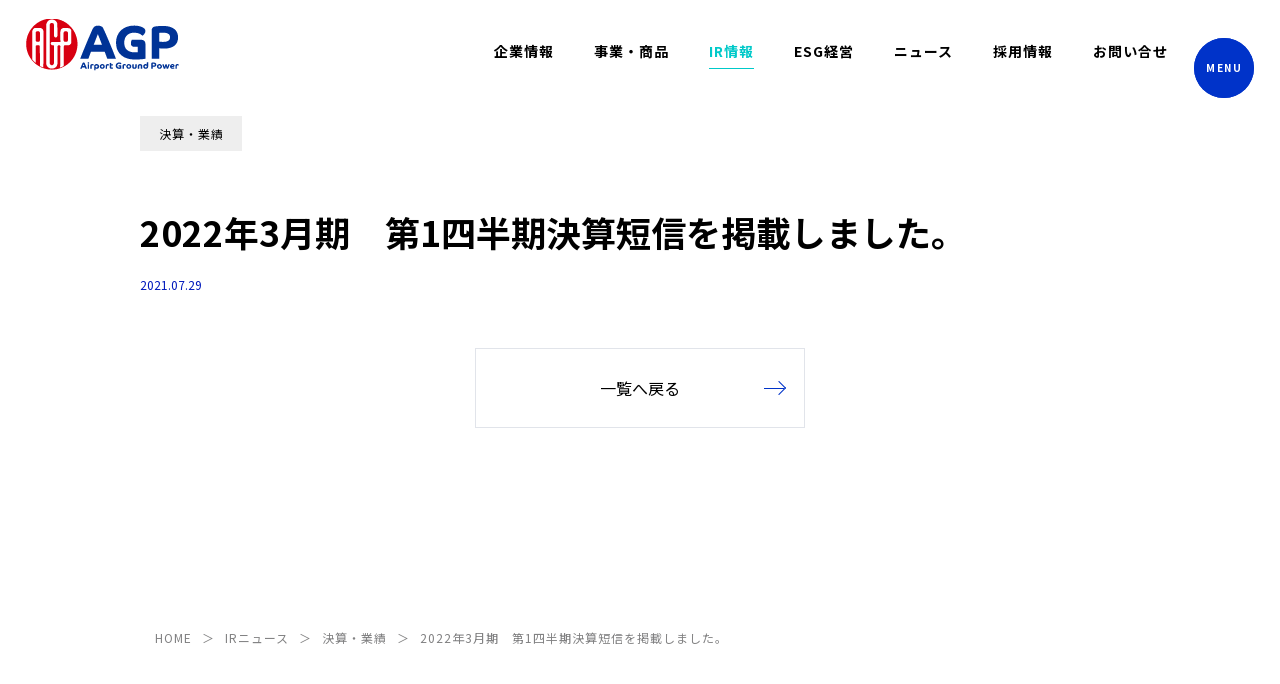

--- FILE ---
content_type: text/html; charset=UTF-8
request_url: https://www.agpgroup.co.jp/ir_news/2022%E5%B9%B43%E6%9C%88%E6%9C%9F%E3%80%80%E7%AC%AC1%E5%9B%9B%E5%8D%8A%E6%9C%9F%E6%B1%BA%E7%AE%97%E7%9F%AD%E4%BF%A1%E3%82%92%E6%8E%B2%E8%BC%89%E3%81%97%E3%81%BE%E3%81%97%E3%81%9F%E3%80%82/
body_size: 9847
content:
<!DOCTYPE HTML>
<html xmlns="http://www.w3.org/1999/xhtml" lang="ja" xml:lang="ja">
<head>
<meta http-equiv="X-UA-Compatible" content="IE=edge">

<meta charset="UTF-8">
<meta name="viewport" content="width=device-width,initial-scale=1" />
<meta name="format-detection" content="telephone=no">	
<meta name="msvalidate.01" content="49994F748EFD44A19C148AB7EFF0C97E" />
	
<link rel="preconnect" href="https://fonts.googleapis.com">
<link rel="preconnect" href="https://fonts.gstatic.com" crossorigin>
<link href="https://fonts.googleapis.com/css2?family=Noto+Sans+JP:wght@400;500;700&display=swap" rel="stylesheet">
<link href="https://stackpath.bootstrapcdn.com/font-awesome/4.7.0/css/font-awesome.min.css" rel="stylesheet">

<link rel="stylesheet" type="text/css" href="https://www.agpgroup.co.jp/wp-content/themes/wp_agp/css/slick.css" media="all">
<link rel="stylesheet" type="text/css" href="https://www.agpgroup.co.jp/wp-content/themes/wp_agp/css/slick-theme.css" media="all">

<link rel="stylesheet" type="text/css" href="https://www.agpgroup.co.jp/wp-content/themes/wp_agp/css/common.css?=20251108003958" media="all">
<link rel="stylesheet" type="text/css" href="https://www.agpgroup.co.jp/wp-content/themes/wp_agp/css/index.css?=20251108003958" media="all">

<link rel="stylesheet" type="text/css" href="https://www.agpgroup.co.jp/wp-content/themes/wp_agp/css/ir.css?=20251108003958" media="all">
<link rel="stylesheet" type="text/css" href="https://www.agpgroup.co.jp/wp-content/themes/wp_agp/css/agp.css?=20251108003958" media="all">
<link rel="stylesheet" type="text/css" href="https://www.agpgroup.co.jp/wp-content/themes/wp_agp/css/contact.css?=20251108003958" media="all">


	<style>img:is([sizes="auto" i], [sizes^="auto," i]) { contain-intrinsic-size: 3000px 1500px }</style>
	
		<!-- All in One SEO 4.8.9 - aioseo.com -->
		<title>2022年3月期 第1四半期決算短信を掲載しました。 - Airport Ground Power</title>
	<meta name="robots" content="max-image-preview:large" />
	<meta name="google-site-verification" content="ItSWH43hziQUubkhEg-aYot0J87ObP3yK13-o_JYhV4" />
	<link rel="canonical" href="https://www.agpgroup.co.jp/ir_news/2022%e5%b9%b43%e6%9c%88%e6%9c%9f%e3%80%80%e7%ac%ac1%e5%9b%9b%e5%8d%8a%e6%9c%9f%e6%b1%ba%e7%ae%97%e7%9f%ad%e4%bf%a1%e3%82%92%e6%8e%b2%e8%bc%89%e3%81%97%e3%81%be%e3%81%97%e3%81%9f%e3%80%82/" />
	<meta name="generator" content="All in One SEO (AIOSEO) 4.8.9" />

		<!-- Google tag (gtag.js) -->
<script async src="https://www.googletagmanager.com/gtag/js?id=G-Q5FEZB64PL"></script>
<script>
  window.dataLayer = window.dataLayer || [];
  function gtag(){dataLayer.push(arguments);}
  gtag('js', new Date());

  gtag('config', 'G-Q5FEZB64PL');
</script>
		<meta property="og:locale" content="ja_JP" />
		<meta property="og:site_name" content="Airport Ground Power - 株式会社エージーピーは、「空を想い、技術を極め、環境社会を創る。」をビジョンに掲げ、動力供給、エンジニアリング、商品販売の3つの主要な事業分野で多様なニーズにお応えしています。" />
		<meta property="og:type" content="article" />
		<meta property="og:title" content="2022年3月期 第1四半期決算短信を掲載しました。 - Airport Ground Power" />
		<meta property="og:url" content="https://www.agpgroup.co.jp/ir_news/2022%e5%b9%b43%e6%9c%88%e6%9c%9f%e3%80%80%e7%ac%ac1%e5%9b%9b%e5%8d%8a%e6%9c%9f%e6%b1%ba%e7%ae%97%e7%9f%ad%e4%bf%a1%e3%82%92%e6%8e%b2%e8%bc%89%e3%81%97%e3%81%be%e3%81%97%e3%81%9f%e3%80%82/" />
		<meta property="og:image" content="https://www.agpgroup.co.jp/wp-content/uploads/2024/10/4b2090924e24b842de781f19eb7d56f2.png" />
		<meta property="og:image:secure_url" content="https://www.agpgroup.co.jp/wp-content/uploads/2024/10/4b2090924e24b842de781f19eb7d56f2.png" />
		<meta property="og:image:width" content="1262" />
		<meta property="og:image:height" content="430" />
		<meta property="article:published_time" content="2021-07-29T07:34:05+00:00" />
		<meta property="article:modified_time" content="2025-03-27T00:47:47+00:00" />
		<meta name="twitter:card" content="summary" />
		<meta name="twitter:title" content="2022年3月期 第1四半期決算短信を掲載しました。 - Airport Ground Power" />
		<meta name="twitter:image" content="https://www.agpgroup.co.jp/wp-content/uploads/2024/10/4b2090924e24b842de781f19eb7d56f2.png" />
		<script type="application/ld+json" class="aioseo-schema">
			{"@context":"https:\/\/schema.org","@graph":[{"@type":"BreadcrumbList","@id":"https:\/\/www.agpgroup.co.jp\/ir_news\/2022%e5%b9%b43%e6%9c%88%e6%9c%9f%e3%80%80%e7%ac%ac1%e5%9b%9b%e5%8d%8a%e6%9c%9f%e6%b1%ba%e7%ae%97%e7%9f%ad%e4%bf%a1%e3%82%92%e6%8e%b2%e8%bc%89%e3%81%97%e3%81%be%e3%81%97%e3%81%9f%e3%80%82\/#breadcrumblist","itemListElement":[{"@type":"ListItem","@id":"https:\/\/www.agpgroup.co.jp#listItem","position":1,"name":"\u30db\u30fc\u30e0","item":"https:\/\/www.agpgroup.co.jp","nextItem":{"@type":"ListItem","@id":"https:\/\/www.agpgroup.co.jp\/ir_news\/#listItem","name":"IR\u30cb\u30e5\u30fc\u30b9"}},{"@type":"ListItem","@id":"https:\/\/www.agpgroup.co.jp\/ir_news\/#listItem","position":2,"name":"IR\u30cb\u30e5\u30fc\u30b9","item":"https:\/\/www.agpgroup.co.jp\/ir_news\/","nextItem":{"@type":"ListItem","@id":"https:\/\/www.agpgroup.co.jp\/ir_news_cat\/settlement\/#listItem","name":"\u6c7a\u7b97\u30fb\u696d\u7e3e"},"previousItem":{"@type":"ListItem","@id":"https:\/\/www.agpgroup.co.jp#listItem","name":"\u30db\u30fc\u30e0"}},{"@type":"ListItem","@id":"https:\/\/www.agpgroup.co.jp\/ir_news_cat\/settlement\/#listItem","position":3,"name":"\u6c7a\u7b97\u30fb\u696d\u7e3e","item":"https:\/\/www.agpgroup.co.jp\/ir_news_cat\/settlement\/","nextItem":{"@type":"ListItem","@id":"https:\/\/www.agpgroup.co.jp\/ir_news\/2022%e5%b9%b43%e6%9c%88%e6%9c%9f%e3%80%80%e7%ac%ac1%e5%9b%9b%e5%8d%8a%e6%9c%9f%e6%b1%ba%e7%ae%97%e7%9f%ad%e4%bf%a1%e3%82%92%e6%8e%b2%e8%bc%89%e3%81%97%e3%81%be%e3%81%97%e3%81%9f%e3%80%82\/#listItem","name":"2022\u5e743\u6708\u671f\u3000\u7b2c1\u56db\u534a\u671f\u6c7a\u7b97\u77ed\u4fe1\u3092\u63b2\u8f09\u3057\u307e\u3057\u305f\u3002"},"previousItem":{"@type":"ListItem","@id":"https:\/\/www.agpgroup.co.jp\/ir_news\/#listItem","name":"IR\u30cb\u30e5\u30fc\u30b9"}},{"@type":"ListItem","@id":"https:\/\/www.agpgroup.co.jp\/ir_news\/2022%e5%b9%b43%e6%9c%88%e6%9c%9f%e3%80%80%e7%ac%ac1%e5%9b%9b%e5%8d%8a%e6%9c%9f%e6%b1%ba%e7%ae%97%e7%9f%ad%e4%bf%a1%e3%82%92%e6%8e%b2%e8%bc%89%e3%81%97%e3%81%be%e3%81%97%e3%81%9f%e3%80%82\/#listItem","position":4,"name":"2022\u5e743\u6708\u671f\u3000\u7b2c1\u56db\u534a\u671f\u6c7a\u7b97\u77ed\u4fe1\u3092\u63b2\u8f09\u3057\u307e\u3057\u305f\u3002","previousItem":{"@type":"ListItem","@id":"https:\/\/www.agpgroup.co.jp\/ir_news_cat\/settlement\/#listItem","name":"\u6c7a\u7b97\u30fb\u696d\u7e3e"}}]},{"@type":"Organization","@id":"https:\/\/www.agpgroup.co.jp\/#organization","name":"\u682a\u5f0f\u4f1a\u793e\u30a8\u30fc\u30b8\u30fc\u30d4\u30fc | Airport Ground Power","description":"\u682a\u5f0f\u4f1a\u793e\u30a8\u30fc\u30b8\u30fc\u30d4\u30fc\u306f\u3001\u300c\u7a7a\u3092\u60f3\u3044\u3001\u6280\u8853\u3092\u6975\u3081\u3001\u74b0\u5883\u793e\u4f1a\u3092\u5275\u308b\u3002\u300d\u3092\u30d3\u30b8\u30e7\u30f3\u306b\u63b2\u3052\u3001\u52d5\u529b\u4f9b\u7d66\u3001\u30a8\u30f3\u30b8\u30cb\u30a2\u30ea\u30f3\u30b0\u3001\u5546\u54c1\u8ca9\u58f2\u306e3\u3064\u306e\u4e3b\u8981\u306a\u4e8b\u696d\u5206\u91ce\u3067\u591a\u69d8\u306a\u30cb\u30fc\u30ba\u306b\u304a\u5fdc\u3048\u3057\u3066\u3044\u307e\u3059\u3002","url":"https:\/\/www.agpgroup.co.jp\/","telephone":"+81337471631","logo":{"@type":"ImageObject","url":"https:\/\/www.agpgroup.co.jp\/wp-content\/uploads\/2024\/10\/4b2090924e24b842de781f19eb7d56f2.png","@id":"https:\/\/www.agpgroup.co.jp\/ir_news\/2022%e5%b9%b43%e6%9c%88%e6%9c%9f%e3%80%80%e7%ac%ac1%e5%9b%9b%e5%8d%8a%e6%9c%9f%e6%b1%ba%e7%ae%97%e7%9f%ad%e4%bf%a1%e3%82%92%e6%8e%b2%e8%bc%89%e3%81%97%e3%81%be%e3%81%97%e3%81%9f%e3%80%82\/#organizationLogo","width":1262,"height":430},"image":{"@id":"https:\/\/www.agpgroup.co.jp\/ir_news\/2022%e5%b9%b43%e6%9c%88%e6%9c%9f%e3%80%80%e7%ac%ac1%e5%9b%9b%e5%8d%8a%e6%9c%9f%e6%b1%ba%e7%ae%97%e7%9f%ad%e4%bf%a1%e3%82%92%e6%8e%b2%e8%bc%89%e3%81%97%e3%81%be%e3%81%97%e3%81%9f%e3%80%82\/#organizationLogo"}},{"@type":"WebPage","@id":"https:\/\/www.agpgroup.co.jp\/ir_news\/2022%e5%b9%b43%e6%9c%88%e6%9c%9f%e3%80%80%e7%ac%ac1%e5%9b%9b%e5%8d%8a%e6%9c%9f%e6%b1%ba%e7%ae%97%e7%9f%ad%e4%bf%a1%e3%82%92%e6%8e%b2%e8%bc%89%e3%81%97%e3%81%be%e3%81%97%e3%81%9f%e3%80%82\/#webpage","url":"https:\/\/www.agpgroup.co.jp\/ir_news\/2022%e5%b9%b43%e6%9c%88%e6%9c%9f%e3%80%80%e7%ac%ac1%e5%9b%9b%e5%8d%8a%e6%9c%9f%e6%b1%ba%e7%ae%97%e7%9f%ad%e4%bf%a1%e3%82%92%e6%8e%b2%e8%bc%89%e3%81%97%e3%81%be%e3%81%97%e3%81%9f%e3%80%82\/","name":"2022\u5e743\u6708\u671f \u7b2c1\u56db\u534a\u671f\u6c7a\u7b97\u77ed\u4fe1\u3092\u63b2\u8f09\u3057\u307e\u3057\u305f\u3002 - Airport Ground Power","inLanguage":"ja","isPartOf":{"@id":"https:\/\/www.agpgroup.co.jp\/#website"},"breadcrumb":{"@id":"https:\/\/www.agpgroup.co.jp\/ir_news\/2022%e5%b9%b43%e6%9c%88%e6%9c%9f%e3%80%80%e7%ac%ac1%e5%9b%9b%e5%8d%8a%e6%9c%9f%e6%b1%ba%e7%ae%97%e7%9f%ad%e4%bf%a1%e3%82%92%e6%8e%b2%e8%bc%89%e3%81%97%e3%81%be%e3%81%97%e3%81%9f%e3%80%82\/#breadcrumblist"},"datePublished":"2021-07-29T16:34:05+09:00","dateModified":"2025-03-27T09:47:47+09:00"},{"@type":"WebSite","@id":"https:\/\/www.agpgroup.co.jp\/#website","url":"https:\/\/www.agpgroup.co.jp\/","name":"Airport Ground Power","description":"\u682a\u5f0f\u4f1a\u793e\u30a8\u30fc\u30b8\u30fc\u30d4\u30fc\u306f\u3001\u300c\u7a7a\u3092\u60f3\u3044\u3001\u6280\u8853\u3092\u6975\u3081\u3001\u74b0\u5883\u793e\u4f1a\u3092\u5275\u308b\u3002\u300d\u3092\u30d3\u30b8\u30e7\u30f3\u306b\u63b2\u3052\u3001\u52d5\u529b\u4f9b\u7d66\u3001\u30a8\u30f3\u30b8\u30cb\u30a2\u30ea\u30f3\u30b0\u3001\u5546\u54c1\u8ca9\u58f2\u306e3\u3064\u306e\u4e3b\u8981\u306a\u4e8b\u696d\u5206\u91ce\u3067\u591a\u69d8\u306a\u30cb\u30fc\u30ba\u306b\u304a\u5fdc\u3048\u3057\u3066\u3044\u307e\u3059\u3002","inLanguage":"ja","publisher":{"@id":"https:\/\/www.agpgroup.co.jp\/#organization"}}]}
		</script>
		<!-- All in One SEO -->

<link rel='stylesheet' id='wp-block-library-css' href='https://www.agpgroup.co.jp/wp-includes/css/dist/block-library/style.min.css?ver=6.8.3' type='text/css' media='all' />
<style id='wp-block-library-theme-inline-css' type='text/css'>
.wp-block-audio :where(figcaption){color:#555;font-size:13px;text-align:center}.is-dark-theme .wp-block-audio :where(figcaption){color:#ffffffa6}.wp-block-audio{margin:0 0 1em}.wp-block-code{border:1px solid #ccc;border-radius:4px;font-family:Menlo,Consolas,monaco,monospace;padding:.8em 1em}.wp-block-embed :where(figcaption){color:#555;font-size:13px;text-align:center}.is-dark-theme .wp-block-embed :where(figcaption){color:#ffffffa6}.wp-block-embed{margin:0 0 1em}.blocks-gallery-caption{color:#555;font-size:13px;text-align:center}.is-dark-theme .blocks-gallery-caption{color:#ffffffa6}:root :where(.wp-block-image figcaption){color:#555;font-size:13px;text-align:center}.is-dark-theme :root :where(.wp-block-image figcaption){color:#ffffffa6}.wp-block-image{margin:0 0 1em}.wp-block-pullquote{border-bottom:4px solid;border-top:4px solid;color:currentColor;margin-bottom:1.75em}.wp-block-pullquote cite,.wp-block-pullquote footer,.wp-block-pullquote__citation{color:currentColor;font-size:.8125em;font-style:normal;text-transform:uppercase}.wp-block-quote{border-left:.25em solid;margin:0 0 1.75em;padding-left:1em}.wp-block-quote cite,.wp-block-quote footer{color:currentColor;font-size:.8125em;font-style:normal;position:relative}.wp-block-quote:where(.has-text-align-right){border-left:none;border-right:.25em solid;padding-left:0;padding-right:1em}.wp-block-quote:where(.has-text-align-center){border:none;padding-left:0}.wp-block-quote.is-large,.wp-block-quote.is-style-large,.wp-block-quote:where(.is-style-plain){border:none}.wp-block-search .wp-block-search__label{font-weight:700}.wp-block-search__button{border:1px solid #ccc;padding:.375em .625em}:where(.wp-block-group.has-background){padding:1.25em 2.375em}.wp-block-separator.has-css-opacity{opacity:.4}.wp-block-separator{border:none;border-bottom:2px solid;margin-left:auto;margin-right:auto}.wp-block-separator.has-alpha-channel-opacity{opacity:1}.wp-block-separator:not(.is-style-wide):not(.is-style-dots){width:100px}.wp-block-separator.has-background:not(.is-style-dots){border-bottom:none;height:1px}.wp-block-separator.has-background:not(.is-style-wide):not(.is-style-dots){height:2px}.wp-block-table{margin:0 0 1em}.wp-block-table td,.wp-block-table th{word-break:normal}.wp-block-table :where(figcaption){color:#555;font-size:13px;text-align:center}.is-dark-theme .wp-block-table :where(figcaption){color:#ffffffa6}.wp-block-video :where(figcaption){color:#555;font-size:13px;text-align:center}.is-dark-theme .wp-block-video :where(figcaption){color:#ffffffa6}.wp-block-video{margin:0 0 1em}:root :where(.wp-block-template-part.has-background){margin-bottom:0;margin-top:0;padding:1.25em 2.375em}
</style>
<style id='classic-theme-styles-inline-css' type='text/css'>
/*! This file is auto-generated */
.wp-block-button__link{color:#fff;background-color:#32373c;border-radius:9999px;box-shadow:none;text-decoration:none;padding:calc(.667em + 2px) calc(1.333em + 2px);font-size:1.125em}.wp-block-file__button{background:#32373c;color:#fff;text-decoration:none}
</style>
<style id='global-styles-inline-css' type='text/css'>
:root{--wp--preset--aspect-ratio--square: 1;--wp--preset--aspect-ratio--4-3: 4/3;--wp--preset--aspect-ratio--3-4: 3/4;--wp--preset--aspect-ratio--3-2: 3/2;--wp--preset--aspect-ratio--2-3: 2/3;--wp--preset--aspect-ratio--16-9: 16/9;--wp--preset--aspect-ratio--9-16: 9/16;--wp--preset--color--black: #000000;--wp--preset--color--cyan-bluish-gray: #abb8c3;--wp--preset--color--white: #ffffff;--wp--preset--color--pale-pink: #f78da7;--wp--preset--color--vivid-red: #cf2e2e;--wp--preset--color--luminous-vivid-orange: #ff6900;--wp--preset--color--luminous-vivid-amber: #fcb900;--wp--preset--color--light-green-cyan: #7bdcb5;--wp--preset--color--vivid-green-cyan: #00d084;--wp--preset--color--pale-cyan-blue: #8ed1fc;--wp--preset--color--vivid-cyan-blue: #0693e3;--wp--preset--color--vivid-purple: #9b51e0;--wp--preset--gradient--vivid-cyan-blue-to-vivid-purple: linear-gradient(135deg,rgba(6,147,227,1) 0%,rgb(155,81,224) 100%);--wp--preset--gradient--light-green-cyan-to-vivid-green-cyan: linear-gradient(135deg,rgb(122,220,180) 0%,rgb(0,208,130) 100%);--wp--preset--gradient--luminous-vivid-amber-to-luminous-vivid-orange: linear-gradient(135deg,rgba(252,185,0,1) 0%,rgba(255,105,0,1) 100%);--wp--preset--gradient--luminous-vivid-orange-to-vivid-red: linear-gradient(135deg,rgba(255,105,0,1) 0%,rgb(207,46,46) 100%);--wp--preset--gradient--very-light-gray-to-cyan-bluish-gray: linear-gradient(135deg,rgb(238,238,238) 0%,rgb(169,184,195) 100%);--wp--preset--gradient--cool-to-warm-spectrum: linear-gradient(135deg,rgb(74,234,220) 0%,rgb(151,120,209) 20%,rgb(207,42,186) 40%,rgb(238,44,130) 60%,rgb(251,105,98) 80%,rgb(254,248,76) 100%);--wp--preset--gradient--blush-light-purple: linear-gradient(135deg,rgb(255,206,236) 0%,rgb(152,150,240) 100%);--wp--preset--gradient--blush-bordeaux: linear-gradient(135deg,rgb(254,205,165) 0%,rgb(254,45,45) 50%,rgb(107,0,62) 100%);--wp--preset--gradient--luminous-dusk: linear-gradient(135deg,rgb(255,203,112) 0%,rgb(199,81,192) 50%,rgb(65,88,208) 100%);--wp--preset--gradient--pale-ocean: linear-gradient(135deg,rgb(255,245,203) 0%,rgb(182,227,212) 50%,rgb(51,167,181) 100%);--wp--preset--gradient--electric-grass: linear-gradient(135deg,rgb(202,248,128) 0%,rgb(113,206,126) 100%);--wp--preset--gradient--midnight: linear-gradient(135deg,rgb(2,3,129) 0%,rgb(40,116,252) 100%);--wp--preset--font-size--small: 13px;--wp--preset--font-size--medium: 20px;--wp--preset--font-size--large: 36px;--wp--preset--font-size--x-large: 42px;--wp--preset--spacing--20: 0.44rem;--wp--preset--spacing--30: 0.67rem;--wp--preset--spacing--40: 1rem;--wp--preset--spacing--50: 1.5rem;--wp--preset--spacing--60: 2.25rem;--wp--preset--spacing--70: 3.38rem;--wp--preset--spacing--80: 5.06rem;--wp--preset--shadow--natural: 6px 6px 9px rgba(0, 0, 0, 0.2);--wp--preset--shadow--deep: 12px 12px 50px rgba(0, 0, 0, 0.4);--wp--preset--shadow--sharp: 6px 6px 0px rgba(0, 0, 0, 0.2);--wp--preset--shadow--outlined: 6px 6px 0px -3px rgba(255, 255, 255, 1), 6px 6px rgba(0, 0, 0, 1);--wp--preset--shadow--crisp: 6px 6px 0px rgba(0, 0, 0, 1);}:where(.is-layout-flex){gap: 0.5em;}:where(.is-layout-grid){gap: 0.5em;}body .is-layout-flex{display: flex;}.is-layout-flex{flex-wrap: wrap;align-items: center;}.is-layout-flex > :is(*, div){margin: 0;}body .is-layout-grid{display: grid;}.is-layout-grid > :is(*, div){margin: 0;}:where(.wp-block-columns.is-layout-flex){gap: 2em;}:where(.wp-block-columns.is-layout-grid){gap: 2em;}:where(.wp-block-post-template.is-layout-flex){gap: 1.25em;}:where(.wp-block-post-template.is-layout-grid){gap: 1.25em;}.has-black-color{color: var(--wp--preset--color--black) !important;}.has-cyan-bluish-gray-color{color: var(--wp--preset--color--cyan-bluish-gray) !important;}.has-white-color{color: var(--wp--preset--color--white) !important;}.has-pale-pink-color{color: var(--wp--preset--color--pale-pink) !important;}.has-vivid-red-color{color: var(--wp--preset--color--vivid-red) !important;}.has-luminous-vivid-orange-color{color: var(--wp--preset--color--luminous-vivid-orange) !important;}.has-luminous-vivid-amber-color{color: var(--wp--preset--color--luminous-vivid-amber) !important;}.has-light-green-cyan-color{color: var(--wp--preset--color--light-green-cyan) !important;}.has-vivid-green-cyan-color{color: var(--wp--preset--color--vivid-green-cyan) !important;}.has-pale-cyan-blue-color{color: var(--wp--preset--color--pale-cyan-blue) !important;}.has-vivid-cyan-blue-color{color: var(--wp--preset--color--vivid-cyan-blue) !important;}.has-vivid-purple-color{color: var(--wp--preset--color--vivid-purple) !important;}.has-black-background-color{background-color: var(--wp--preset--color--black) !important;}.has-cyan-bluish-gray-background-color{background-color: var(--wp--preset--color--cyan-bluish-gray) !important;}.has-white-background-color{background-color: var(--wp--preset--color--white) !important;}.has-pale-pink-background-color{background-color: var(--wp--preset--color--pale-pink) !important;}.has-vivid-red-background-color{background-color: var(--wp--preset--color--vivid-red) !important;}.has-luminous-vivid-orange-background-color{background-color: var(--wp--preset--color--luminous-vivid-orange) !important;}.has-luminous-vivid-amber-background-color{background-color: var(--wp--preset--color--luminous-vivid-amber) !important;}.has-light-green-cyan-background-color{background-color: var(--wp--preset--color--light-green-cyan) !important;}.has-vivid-green-cyan-background-color{background-color: var(--wp--preset--color--vivid-green-cyan) !important;}.has-pale-cyan-blue-background-color{background-color: var(--wp--preset--color--pale-cyan-blue) !important;}.has-vivid-cyan-blue-background-color{background-color: var(--wp--preset--color--vivid-cyan-blue) !important;}.has-vivid-purple-background-color{background-color: var(--wp--preset--color--vivid-purple) !important;}.has-black-border-color{border-color: var(--wp--preset--color--black) !important;}.has-cyan-bluish-gray-border-color{border-color: var(--wp--preset--color--cyan-bluish-gray) !important;}.has-white-border-color{border-color: var(--wp--preset--color--white) !important;}.has-pale-pink-border-color{border-color: var(--wp--preset--color--pale-pink) !important;}.has-vivid-red-border-color{border-color: var(--wp--preset--color--vivid-red) !important;}.has-luminous-vivid-orange-border-color{border-color: var(--wp--preset--color--luminous-vivid-orange) !important;}.has-luminous-vivid-amber-border-color{border-color: var(--wp--preset--color--luminous-vivid-amber) !important;}.has-light-green-cyan-border-color{border-color: var(--wp--preset--color--light-green-cyan) !important;}.has-vivid-green-cyan-border-color{border-color: var(--wp--preset--color--vivid-green-cyan) !important;}.has-pale-cyan-blue-border-color{border-color: var(--wp--preset--color--pale-cyan-blue) !important;}.has-vivid-cyan-blue-border-color{border-color: var(--wp--preset--color--vivid-cyan-blue) !important;}.has-vivid-purple-border-color{border-color: var(--wp--preset--color--vivid-purple) !important;}.has-vivid-cyan-blue-to-vivid-purple-gradient-background{background: var(--wp--preset--gradient--vivid-cyan-blue-to-vivid-purple) !important;}.has-light-green-cyan-to-vivid-green-cyan-gradient-background{background: var(--wp--preset--gradient--light-green-cyan-to-vivid-green-cyan) !important;}.has-luminous-vivid-amber-to-luminous-vivid-orange-gradient-background{background: var(--wp--preset--gradient--luminous-vivid-amber-to-luminous-vivid-orange) !important;}.has-luminous-vivid-orange-to-vivid-red-gradient-background{background: var(--wp--preset--gradient--luminous-vivid-orange-to-vivid-red) !important;}.has-very-light-gray-to-cyan-bluish-gray-gradient-background{background: var(--wp--preset--gradient--very-light-gray-to-cyan-bluish-gray) !important;}.has-cool-to-warm-spectrum-gradient-background{background: var(--wp--preset--gradient--cool-to-warm-spectrum) !important;}.has-blush-light-purple-gradient-background{background: var(--wp--preset--gradient--blush-light-purple) !important;}.has-blush-bordeaux-gradient-background{background: var(--wp--preset--gradient--blush-bordeaux) !important;}.has-luminous-dusk-gradient-background{background: var(--wp--preset--gradient--luminous-dusk) !important;}.has-pale-ocean-gradient-background{background: var(--wp--preset--gradient--pale-ocean) !important;}.has-electric-grass-gradient-background{background: var(--wp--preset--gradient--electric-grass) !important;}.has-midnight-gradient-background{background: var(--wp--preset--gradient--midnight) !important;}.has-small-font-size{font-size: var(--wp--preset--font-size--small) !important;}.has-medium-font-size{font-size: var(--wp--preset--font-size--medium) !important;}.has-large-font-size{font-size: var(--wp--preset--font-size--large) !important;}.has-x-large-font-size{font-size: var(--wp--preset--font-size--x-large) !important;}
:where(.wp-block-post-template.is-layout-flex){gap: 1.25em;}:where(.wp-block-post-template.is-layout-grid){gap: 1.25em;}
:where(.wp-block-columns.is-layout-flex){gap: 2em;}:where(.wp-block-columns.is-layout-grid){gap: 2em;}
:root :where(.wp-block-pullquote){font-size: 1.5em;line-height: 1.6;}
</style>
<link rel='stylesheet' id='wpml-legacy-horizontal-list-0-css' href='https://www.agpgroup.co.jp/wp-content/plugins/sitepress-multilingual-cms/templates/language-switchers/legacy-list-horizontal/style.min.css?ver=1' type='text/css' media='all' />
<script type="text/javascript" id="wpml-cookie-js-extra">
/* <![CDATA[ */
var wpml_cookies = {"wp-wpml_current_language":{"value":"ja","expires":1,"path":"\/"}};
var wpml_cookies = {"wp-wpml_current_language":{"value":"ja","expires":1,"path":"\/"}};
/* ]]> */
</script>
<script type="text/javascript" src="https://www.agpgroup.co.jp/wp-content/plugins/sitepress-multilingual-cms/res/js/cookies/language-cookie.js?ver=484900" id="wpml-cookie-js" defer="defer" data-wp-strategy="defer"></script>
<link rel="https://api.w.org/" href="https://www.agpgroup.co.jp/wp-json/" /><link rel="alternate" title="JSON" type="application/json" href="https://www.agpgroup.co.jp/wp-json/wp/v2/ir_news/761" /><link rel="alternate" title="oEmbed (JSON)" type="application/json+oembed" href="https://www.agpgroup.co.jp/wp-json/oembed/1.0/embed?url=https%3A%2F%2Fwww.agpgroup.co.jp%2Fir_news%2F2022%25e5%25b9%25b43%25e6%259c%2588%25e6%259c%259f%25e3%2580%2580%25e7%25ac%25ac1%25e5%259b%259b%25e5%258d%258a%25e6%259c%259f%25e6%25b1%25ba%25e7%25ae%2597%25e7%259f%25ad%25e4%25bf%25a1%25e3%2582%2592%25e6%258e%25b2%25e8%25bc%2589%25e3%2581%2597%25e3%2581%25be%25e3%2581%2597%25e3%2581%259f%25e3%2580%2582%2F" />
<link rel="alternate" title="oEmbed (XML)" type="text/xml+oembed" href="https://www.agpgroup.co.jp/wp-json/oembed/1.0/embed?url=https%3A%2F%2Fwww.agpgroup.co.jp%2Fir_news%2F2022%25e5%25b9%25b43%25e6%259c%2588%25e6%259c%259f%25e3%2580%2580%25e7%25ac%25ac1%25e5%259b%259b%25e5%258d%258a%25e6%259c%259f%25e6%25b1%25ba%25e7%25ae%2597%25e7%259f%25ad%25e4%25bf%25a1%25e3%2582%2592%25e6%258e%25b2%25e8%25bc%2589%25e3%2581%2597%25e3%2581%25be%25e3%2581%2597%25e3%2581%259f%25e3%2580%2582%2F&#038;format=xml" />
<meta name="generator" content="WPML ver:4.8.4 stt:1,28;" />
<link rel="icon" href="https://www.agpgroup.co.jp/wp-content/uploads/2022/05/favicion.png" sizes="32x32" />
<link rel="icon" href="https://www.agpgroup.co.jp/wp-content/uploads/2022/05/favicion.png" sizes="192x192" />
<link rel="apple-touch-icon" href="https://www.agpgroup.co.jp/wp-content/uploads/2022/05/favicion.png" />
<meta name="msapplication-TileImage" content="https://www.agpgroup.co.jp/wp-content/uploads/2022/05/favicion.png" />
		<style type="text/css" id="wp-custom-css">
			.grecaptcha-badge{
	z-index: 10;
}		</style>
		</head>
<body class="ir_news-template-default single single-ir_news postid-761 wp-theme-wp_agp ir_news is-middlepage ir_news-single">

<header id="header" class="js-header">
    <p class="logo">
        <a href="/">
            <img src="https://www.agpgroup.co.jp/wp-content/themes/wp_agp/img/common/logo.svg" alt="Airport Ground Power" width="153" height="52">
        </a>
    </p>
    <div class="header-nav-wrap">
		
<!-- ========== 言語 切り替えボタン ========== -->
        <div class="language_wrap">
			
        </div>
        <nav class="header-nav">		
        <ul id="menu-globalnav" class="main-menu"><li id="menu-item-1017" class="menu-item menu-item-type-post_type menu-item-object-page menu-item-1017"><a href="https://www.agpgroup.co.jp/agp/">企業情報</a></li>
<li id="menu-item-1016" class="menu-item menu-item-type-post_type menu-item-object-page menu-item-1016"><a href="https://www.agpgroup.co.jp/business/">事業・商品</a></li>
<li id="menu-item-1014" class="menu-item menu-item-type-post_type menu-item-object-page menu-item-1014"><a href="https://www.agpgroup.co.jp/investors/">IR情報</a></li>
<li id="menu-item-1035" class="menu-item menu-item-type-post_type menu-item-object-page menu-item-1035"><a href="https://www.agpgroup.co.jp/esg/">ESG経営</a></li>
<li id="menu-item-1013" class="menu-item menu-item-type-post_type menu-item-object-page current_page_parent menu-item-1013"><a href="https://www.agpgroup.co.jp/news/">ニュース</a></li>
<li id="menu-item-1018" class="menu-item menu-item-type-post_type menu-item-object-page menu-item-1018"><a href="https://www.agpgroup.co.jp/recruit/">採用情報</a></li>
<li id="menu-item-1015" class="menu-item menu-item-type-post_type menu-item-object-page menu-item-1015"><a href="https://www.agpgroup.co.jp/contact/">お問い合せ</a></li>
</ul>        </nav>
    </div>
	

<!-- ========== 言語 切り替えボタン ========== -->
    <div class="language_wrap sp">
    </div>
	
    <div class="toggle-nav">
        <span></span>
    </div>
    <div class="toggle-nav_wrap">
		
<!-- ========== 言語 切り替えボタン ========== -->
        <div class="language_wrap pc">
        </div>
		
		
		
		
		
        <div class="h_nav_wrap">
            <div class="sp h_nav01 no-border">
                <ul>
                    <li class="pearents_menu">
						<a href="/">
							トップページ						</a>
					</li>
                </ul>
            </div>
			
<!-- メニューのテンプレート　ここから -->
<div class="h_nav01"><p class="arrow pearents_menu acc_btn"><a href="https://www.agpgroup.co.jp/agp/">企業情報</a></p><div class="acc_cnts child_menu"><ul><li><a href="https://www.agpgroup.co.jp/agp/companyprofile/">会社概要</a></li><li><a href="https://www.agpgroup.co.jp/agp/corporateofficers/">役員紹介</a></li><li><a href="https://www.agpgroup.co.jp/agp/history/">沿革</a></li></ul></div></div><div class="h_nav01"><p class="arrow pearents_menu acc_btn"><a href="https://www.agpgroup.co.jp/business/">事業・商品</a></p><div class="acc_cnts child_menu"><ul><li><a href="https://www.agpgroup.co.jp/business/supply/">動力供給</a></li><li><a href="https://www.agpgroup.co.jp/business/special-appliance-maintenance/">空港内特殊設備メンテナンス</a></li><li><a href="https://www.agpgroup.co.jp/business/security-equipment/">セキュリティ機器販売・設置・メンテナンス</a></li><li><a href="https://www.agpgroup.co.jp/business/airport-facilities/">空港内施設（建物・諸設備）メンテナンス</a></li><li><a href="https://www.agpgroup.co.jp/business/business-jet/">ビジネスジェット支援サービス</a></li><li><a href="https://www.agpgroup.co.jp/business/logistics-system/">物流システムメンテナンス</a></li><li><a href="https://www.agpgroup.co.jp/business/gse-sales/">航空機地上支援機材(GSE)販売・メンテナンス</a></li><li><a href="https://www.agpgroup.co.jp/business/foodcart/">フードシステム</a></li></ul></div></div><div class="h_nav01"><p class="arrow pearents_menu acc_btn"><a href="https://www.agpgroup.co.jp/investors/">IR情報</a></p><div class="acc_cnts child_menu"><ul><li><a href="https://www.agpgroup.co.jp/ir_news/">IRニュース</a></li><li><a href="https://www.agpgroup.co.jp/investors/management/">経営方針</a></li><li><a href="https://www.agpgroup.co.jp/investors/financial/">IRライブラリ</a></li><li><a href="https://www.agpgroup.co.jp/investors/ir_information/">株式・社債情報</a></li><li><a href="https://www.agpgroup.co.jp/investors/ir_event/">IRイベント</a></li></ul></div></div><div class="h_nav01"><p class="arrow pearents_menu acc_btn"><a href="https://www.agpgroup.co.jp/esg/">ESG経営</a></p><div class="acc_cnts child_menu"><ul><li><a href="https://www.agpgroup.co.jp/esg/environment/">環境</a></li><li><a href="https://www.agpgroup.co.jp/esg/social/">社会</a></li><li><a href="https://www.agpgroup.co.jp/esg/governance/">企業統治</a></li></ul></div></div>
<div class="h_nav01 no-border"><ul id="menu-drawer-2" class=""><li class="pearents_menu"><a href="https://www.agpgroup.co.jp/news/">ニュース</a></li>
<li class="pearents_menu"><a href="https://www.agpgroup.co.jp/recruit/">採用情報</a></li>
<li class="pearents_menu"><a href="https://www.agpgroup.co.jp/contact/">お問い合せ</a></li>
</ul></div>			
<!-- ここまで -->

            <div class="pc h_nav01">
                <ul>
                    <li class="pearents_menu">
						<a href="/">
						   トップページ						</a></li>
                </ul>
            </div>
        </div>
		
		
        <div class="search_wrap">
			
			<div class="search_wrap">
				<form method="get" action="https://www.agpgroup.co.jp/" class="search_container">
					<input type="submit" value="&#xf002;">
					<input type="text" name="s" size="25" placeholder="検索したいキーワードを入力してください">
				</form>
			</div>


<!--             <form method="get" action="https://www.agpgroup.co.jp/" class="search_container">
              <input type="submit" value="&#xf002;">
              <input type="text" name="s" size="25" placeholder="検索したいキーワードを入力してください">
            </form> -->
        </div>
		
        <div class="h_nav_wrap02">
			<ul id="menu-%e3%82%b5%e3%83%96%e3%83%a1%e3%83%8b%e3%83%a5%e3%83%bc" class="h_nav02"><li id="menu-item-5142" class="menu-item menu-item-type-post_type menu-item-object-page menu-item-5142"><a href="https://www.agpgroup.co.jp/disclaimer/">免責事項</a></li>
<li id="menu-item-5140" class="menu-item menu-item-type-post_type menu-item-object-page menu-item-5140"><a href="https://www.agpgroup.co.jp/privacy/">プライバシーポリシー</a></li>
<li id="menu-item-5144" class="menu-item menu-item-type-post_type menu-item-object-page menu-item-home menu-item-5144"><a href="https://www.agpgroup.co.jp/">サイトマップ</a></li>
</ul>		
            <p class="copy">Copyright &copy; AGP. All rights reserved.</p>
        </div>
    </div>
</header><main>

<section class="sec-news -news">
  <div class="inner">
    <div class="post-header">
        <p class="post-cat">決算・業績</p>
    </div>

    <div class="post-content">
        <h1 class="page-ttl">2022年3月期　第1四半期決算短信を掲載しました。</h1>
        <p class="date">2021.07.29</p>
        <div class="post-content-main">
                    </div>

        <p class="back-btn"><a href="/ir_news" class="arrow">一覧へ戻る</a></p>
    </div>

  </div>
</section>



</main>

<div class="breadcrumb__wrap wrap">
    <div class="breadcrumb__list inner" itemscope itemtype="https://schema.org/BreadcrumbList">
        <div class="inner">
            <!-- Breadcrumb NavXT 7.4.1 -->
<span property="itemListElement" typeof="ListItem"><a property="item" typeof="WebPage" title="Go to Airport Ground Power." href="https://www.agpgroup.co.jp" class="home" ><span property="name">HOME</span></a><meta property="position" content="1"></span><span property="itemListElement" typeof="ListItem"><a property="item" typeof="WebPage" title="IRニュースへ移動する" href="https://www.agpgroup.co.jp/ir_news/" class="archive post-ir_news-archive" ><span property="name">IRニュース</span></a><meta property="position" content="2"></span><span property="itemListElement" typeof="ListItem"><a property="item" typeof="WebPage" title="Go to the 決算・業績 IRニュースカテゴリー archives." href="https://www.agpgroup.co.jp/ir_news_cat/settlement/" class="taxonomy ir_news_cat" ><span property="name">決算・業績</span></a><meta property="position" content="3"></span><span property="itemListElement" typeof="ListItem"><span property="name" class="post post-ir_news current-item">2022年3月期　第1四半期決算短信を掲載しました。</span><meta property="url" content="https://www.agpgroup.co.jp/ir_news/2022%e5%b9%b43%e6%9c%88%e6%9c%9f%e3%80%80%e7%ac%ac1%e5%9b%9b%e5%8d%8a%e6%9c%9f%e6%b1%ba%e7%ae%97%e7%9f%ad%e4%bf%a1%e3%82%92%e6%8e%b2%e8%bc%89%e3%81%97%e3%81%be%e3%81%97%e3%81%9f%e3%80%82/"><meta property="position" content="4"></span>        </div>
    </div>
</div>
<!-- /.breadcrumb__wrap -->

<div class="footer_btm">
    <div class="inner">
        <div class="txt_wrap">
            <p class="lead"><img src="https://www.agpgroup.co.jp/wp-content/themes/wp_agp/img/common/txt_footerbtm.svg" alt="FACE ECO, AGP!" width="662" height="69"></p>
            <p>AGPはエコロジーと向き合って、<br class="sp">サービスや商品の開発・提供に取り組んでいきます。</p>
        </div>
        <div class="btn_wrap">
            <a href="/contact/" class="circle_contact__btn">
                <p class="ttl font01">CONTACT</p>
                <p class="ico-mail">ご依頼やご相談の<br>お問い合わせ</p>
            </a>
        </div>
        <div class="f_logo"><img src="https://www.agpgroup.co.jp/wp-content/themes/wp_agp/img/common/logo.svg" alt="Airport Ground Power" width="153" height="52"></div>
        <div class="bg-logo"><img src="https://www.agpgroup.co.jp/wp-content/themes/wp_agp/img/common/bg_logo.svg" alt="Airport Ground Power" width="149" height="149"></div>
    </div>
    <div class="bg-blue"></div>
    <div class="bg-gray"></div>
    <div class="pagetop">
        <div class="pulse-circle"></div>
        <img class="border" src="https://www.agpgroup.co.jp/wp-content/themes/wp_agp/img/common/pagetop_pc.png" alt="PAGE TOP">
    </div>
</div>

<footer id="footer">
    <div class="bg-gray">	
		<div class="inner">
	
			
<!-- メニューのテンプレート　ここから -->		
			
<div class="f_nav01"><dl><dt><a class="arrow" href="https://www.agpgroup.co.jp/agp/">企業情報</a></dt><dd><a href="https://www.agpgroup.co.jp/agp/companyprofile/">会社概要</a></dd><dd><a href="https://www.agpgroup.co.jp/agp/corporateofficers/">役員紹介</a></dd><dd><a href="https://www.agpgroup.co.jp/agp/history/">沿革</a></dd></dl></div><div class="f_nav01"><dl><dt><a class="arrow" href="https://www.agpgroup.co.jp/business/">事業・商品</a></dt><dd><a href="https://www.agpgroup.co.jp/business/supply/">動力供給</a></dd><dd><a href="https://www.agpgroup.co.jp/business/special-appliance-maintenance/">空港内特殊設備メンテナンス</a></dd><dd><a href="https://www.agpgroup.co.jp/business/security-equipment/">セキュリティ機器販売・設置・メンテナンス</a></dd><dd><a href="https://www.agpgroup.co.jp/business/airport-facilities/">空港内施設（建物・諸設備）メンテナンス</a></dd><dd><a href="https://www.agpgroup.co.jp/business/business-jet/">ビジネスジェット支援サービス</a></dd><dd><a href="https://www.agpgroup.co.jp/business/logistics-system/">物流システムメンテナンス</a></dd><dd><a href="https://www.agpgroup.co.jp/business/gse-sales/">航空機地上支援機材(GSE)販売・メンテナンス</a></dd><dd><a href="https://www.agpgroup.co.jp/business/foodcart/">フードシステム</a></dd></dl></div><div class="f_nav01"><dl><dt><a class="arrow" href="https://www.agpgroup.co.jp/investors/">IR情報</a></dt><dd><a href="https://www.agpgroup.co.jp/ir_news/">IRニュース</a></dd><dd><a href="https://www.agpgroup.co.jp/investors/management/">経営方針</a></dd><dd><a href="https://www.agpgroup.co.jp/investors/financial/">IRライブラリ</a></dd><dd><a href="https://www.agpgroup.co.jp/investors/ir_information/">株式・社債情報</a></dd><dd><a href="https://www.agpgroup.co.jp/investors/ir_event/">IRイベント</a></dd></dl></div><div class="f_nav01"><dl><dt><a class="arrow" href="https://www.agpgroup.co.jp/esg/">ESG経営</a></dt><dd><a href="https://www.agpgroup.co.jp/esg/environment/">環境</a></dd><dd><a href="https://www.agpgroup.co.jp/esg/social/">社会</a></dd><dd><a href="https://www.agpgroup.co.jp/esg/governance/">企業統治</a></dd></dl></div>			
<div class="f_nav01"><ul><li><a class="arrow" href="https://www.agpgroup.co.jp/news/">ニュース</a></li><li class="pc"><a class="arrow" href="https://www.agpgroup.co.jp/recruit/">採用情報</a></li><li class="pc"><a class="arrow" href="https://www.agpgroup.co.jp/contact/">お問い合せ</a></li></ul></div><div class="f_nav01 tab_sp"><ul><li><a class="arrow" href="https://www.agpgroup.co.jp/recruit/">採用情報</a></li></ul></div><div class="f_nav01 tab_sp"><ul><li><a class="arrow" href="https://www.agpgroup.co.jp/contact/">お問い合せ</a></li></ul></div>
<!-- ここまで -->
			
		</div>

    </div>
    <div class="bg-blue">
        <div class="inner">
				<ul id="menu-%e3%82%b5%e3%83%96%e3%83%a1%e3%83%8b%e3%83%a5%e3%83%bc-1" class="f_nav02"><li class="menu-item menu-item-type-post_type menu-item-object-page menu-item-5142"><a href="https://www.agpgroup.co.jp/disclaimer/">免責事項</a></li>
<li class="menu-item menu-item-type-post_type menu-item-object-page menu-item-5140"><a href="https://www.agpgroup.co.jp/privacy/">プライバシーポリシー</a></li>
<li class="menu-item menu-item-type-post_type menu-item-object-page menu-item-home menu-item-5144"><a href="https://www.agpgroup.co.jp/">サイトマップ</a></li>
</ul>	
            <p class="copy">Copyright &copy; AGP. All rights reserved.</p>
        </div>
    </div>
</footer>

	


<script src="https://ajax.googleapis.com/ajax/libs/jquery/1.10.2/jquery.min.js"></script>
<script src="https://www.agpgroup.co.jp/wp-content/themes/wp_agp/js/slick.min.js"></script>
<script src="https://www.agpgroup.co.jp/wp-content/themes/wp_agp/js/top.js"></script>
<script src="https://www.agpgroup.co.jp/wp-content/themes/wp_agp/js/main.js"></script>
<script src="https://www.agpgroup.co.jp/wp-content/themes/wp_agp/js/ofi.min.js"></script>
<script src="https://www.agpgroup.co.jp/wp-content/themes/wp_agp/js/common.js"></script>
<script>
  objectFitImages('img.object-fit-img');
</script>
<script>document.addEventListener('touchstart',function(){});</script>
<script type="speculationrules">
{"prefetch":[{"source":"document","where":{"and":[{"href_matches":"\/*"},{"not":{"href_matches":["\/wp-*.php","\/wp-admin\/*","\/wp-content\/uploads\/*","\/wp-content\/*","\/wp-content\/plugins\/*","\/wp-content\/themes\/wp_agp\/*","\/*\\?(.+)"]}},{"not":{"selector_matches":"a[rel~=\"nofollow\"]"}},{"not":{"selector_matches":".no-prefetch, .no-prefetch a"}}]},"eagerness":"conservative"}]}
</script>
<script type="application/ld+json">{"@context":"https://schema.org","@type":"BreadcrumbList","itemListElement":[{"@type":"ListItem","position":1,"name":"HOME"},{"@type":"ListItem","position":2,"name":"IRニュース"},{"@type":"ListItem","position":3,"name":"決算・業績"},{"@type":"ListItem","position":4,"name":"2022年3月期　第1四半期決算短信を掲載しました。"}]}</script></body>
</html>


--- FILE ---
content_type: text/css
request_url: https://www.agpgroup.co.jp/wp-content/themes/wp_agp/css/common.css?=20251108003958
body_size: 10926
content:
@charset "UTF-8";

@font-face {
  font-family: "din1451alt";
  font-style: normal;
  font-weight: 400;
  src: url("../fonts/din1451alt.woff") format("woff"),/*For Modern browser*/
  url("../fonts/din1451alt.otf") format("opentype");/*For iOS Android*/
}

.font01{
  font-family: "din1451alt" , sans-serif!important;
  font-weight: 400;
}

[href="#"]{
    pointer-events: none;
}
/*
@media (hover: none){
	*::before,*::after {
		animation: none !important;
		transition: unset !important;
	}
	
	*:hover {
        opacity: 1 !important;
	}
}
*/
/* ------------------------------
    reset
------------------------------ */
html {
    font-size: 62.5%;
    overflow-y: scroll;
}

*, *::before, *::after {
    box-sizing: border-box;
}

body, h1, h2, h3, h4, h5, h6, p, address, figure,
div, ul, ol, li, dl, dt, dd,
table, th, td, img, form {
    margin: 0;
    padding: 0;
    border: none;
    font-size: 1.6rem;
    line-height: 2.25em;
    font-weight: 400;
    list-style-type: none;
    font-style: normal;
/*    font-family: "Hiragino Kaku Gothic Pro", "ヒラギノ角ゴ Pro W3", "メイリオ", Meiryo, "ＭＳ Ｐゴシック", Arial, Verdana, sans-serif;*/
    font-family: 'Noto Sans JP', sans-serif;
    text-align: left;
    color: #000000;
/*    word-break: break-all;*/
    box-sizing: border-box;
}


body {
    min-width: 1030px;
}

iframe {
    padding: 0;
    border: 0;
    outline: 0;
    box-sizing: border-box;
}

figure {
    line-height: 1;
}
figure img {
    max-width: 100%;
}

a {
    color: #000000;
    text-decoration: none;
    transition: .4s;
}
a img {
    transition: opacity 0.4s ease-out;
}
@media (hover: hover){
a:hover {
    opacity: 0.7;
}
}
input,
textarea {
    -webkit-appearance: none;
    border: none;
    border-radius: 0;
}
input:focus {
    outline: 0;
}


@media screen and (max-width: 1020px) {
    body {
        min-width: inherit;
    }
    img{
        width: 100%;
        max-width: inherit;
        height: auto;
    }

}
/* ------------------------------
   common
------------------------------ */
.wrap {
    max-width: 1030px;
    margin: 0 auto;
    width: 100%;
}
.num{
	color:#af272d;
}
.inner {
    max-width: 1030px;
    margin: 0 auto;
    width: 100%;
    padding-left: 15px !important;
    padding-right: 15px !important;
    box-sizing: border-box;
}
.inner.-narrow{
    max-width: 960px;
}
.object-fit-img{
    display: block;
    width: 100%;
    height: 100%;
    object-fit: cover;
    font-family: 'object-fit: cover;'
}

.fixed {
	position: fixed;
	left: 0;
	top: 0;
	width: 100%;
	height: 100%;
}

.page-fv{
    position: relative;
}
.page-fv .page-ttl{
    position: absolute;
    left: 0;
    right: 0;
    bottom: 50px;

    box-sizing: border-box;
}
.page-fv .page-ttl .title{
    position: relative;
    width: 100%;
    max-width: 558px;
    height: 166px;
    color: #FFF;
    font-size: 1.8rem;
    font-weight: 700;
    line-height: calc(22 / 18);
    letter-spacing: .4rem;
    background: #0066ff;
    padding: 25px 0 32px 0;
    box-sizing: border-box;
}
.page-fv .page-ttl .title .en{
    display: block;
    font-size: 6.0rem;
    line-height: 1.45;
    letter-spacing: .5rem;
}
.page-fv .page-ttl .title:before,
.page-fv .page-ttl .title:after{
    display: block;
    content: '';
    position: absolute;
    top: 0;
    bottom: 0;
    height: 100%;
}
.page-fv .page-ttl .title:before{
    left: -100%;
    width: 100%;
    background: #0066ff;
}
.page-fv .page-ttl .title:after{
    right: -144px;
    width: 0;
    height: 0;
    border-style: solid;
    border-width: 166px 0 0 144px;
    border-color: transparent transparent transparent #0066ff;
}
.page-fv .img{
    width: 80%;
    margin: 0 0 0 auto;
}
.page-fv .img img{
    display: block;
    width: 100%;
    max-width: inherit;
    height: auto;
}

.breadcrumb__wrap{
    position: relative;
    width: 100%;
    z-index: 2;
}
.breadcrumb__wrap .breadcrumb__list{
    position: relative;
    display: flex;
    justify-content: flex-start;
    align-items: center;
    padding: 5px 0;
    height: 50px;
    box-sizing: border-box;
}

.breadcrumb__wrap .inner > span > a{
    position: relative;
    color: #818182;
}
.breadcrumb__wrap .inner > span > a:after{
    position: relative;
    top: -2px;
    display: inline-block;
    vertical-align: middle;
    content: '＞';
    margin: 0 10px;
    color: #818182;
}
.breadcrumb__wrap span a,
.breadcrumb__wrap .current-item {
    font-size: 1.2rem;
    font-weight: 400;
    color: #818182;
    letter-spacing: .1rem;
}
.arrow{ position: relative;}
.arrow:before,
.arrow:after{
    position: absolute;
    top: 50%;
    display: block;
    content: '';
    transition: .4s;
}
.arrow:before{
    right: 20px;
    width: 20px;
    height: 1px;
    background: #0033c9;
}
.arrow:after{
    right: 20px;
    margin-top: -5px;
    width: 10px;
    height: 10px;
    border-top: 1px solid #0033c9;
    border-right: 1px solid #0033c9;
    -webkit-transform: rotate(45deg);
    transform: rotate(45deg);
}
@media (hover: hover) {
    a:hover .arrow:before{
        right: 10px;
        width: 30px;
    }
    a:hover .arrow:after{ right: 10px;}
}


.circle_btn{
    display: flex;
    width: 46px;
    height: 46px;
    position: relative;
    z-index: 1;
    align-items: center;
    justify-content: center;
    color: #fff;
}
.circle_btn::before {
    content: "";
    background-color: #0033c9;
    border-radius: 50%;
    border: 1px solid #0033c9;
    position: absolute;
    z-index: 1;
    width: 100%;
    height: 100%;
    box-sizing: border-box;
    transition-duration: .3s;
    transition-property: background-color, color, width, height;
    left: 50%;
    top: 50%;
    -webkit-transform: translate(-50%, -50%);
    transform: translate(-50%, -50%);
}

.circle_btn > .ico-arrow {
    display: block;
    width: 100%;
    text-align: center;
    overflow: hidden;
    z-index: 10;
    font-size: 1.4rem;
}
.circle_btn .ico-arrow::before{
  display: block;
  content: '→';
  font-family: sans-serif;
  position: relative;
  font-size: 1.6rem;
  font-weight: 400;
  z-index: 1;
}

@media (hover: hover) {
    a:hover .circle_btn::before {
        background-color: rgba(255, 255, 255, 0);
        width: calc(100% + 10px);
        height: calc(100% + 10px);
    }
    a:hover .circle_btn > .ico-arrow { color: #0033c9;}

    a:hover .circle_btn .ico-arrow::before {
        background-color: rgba(255, 255, 255, 0);
    /*    width: calc(100% + 10px);
        height: calc(100% + 10px);*/
    }
    a:hover .circle_btn > .ico-arrow::before {
        -webkit-animation-name: icoArrow;
        animation-name: icoArrow;
        -webkit-animation-duration: .5s;
        animation-duration: .5s;
        -webkit-animation-fill-mode: backwards;
        animation-fill-mode: backwards;
        -webkit-animation-iteration-count: 1;
        animation-iteration-count: 1;
    }
}


@-webkit-keyframes icoArrow {
	0% {
		left: 0px;
		opacity: 1;
	}
	50% {
		left: 40px;
		opacity: 1;
	}
	51% {
		left: 40px;
		opacity: 0;
	}
	52% {
		left: -40px;
		opacity: 0;
	}
	53% {
		left: -40px;
		opacity: 1;
	}
	100% {
		left: 0;
		opacity: 1;
	}
}
@keyframes icoArrow {
	0% {
		left: 0px;
		opacity: 1;
	}
	50% {
		left: 40px;
		opacity: 1;
	}
	51% {
		left: 40px;
		opacity: 0;
	}
	52% {
		left: -40px;
		opacity: 0;
	}
	53% {
		left: -40px;
		opacity: 1;
	}
	100% {
		left: 0;
		opacity: 1;
	}
}

.sec_ttl{
    position: relative;
    text-align: center;
    font-size: 2.4rem;
    font-weight: 700;
    margin-bottom: 42px;
}
.sec_ttl:after{
    position: absolute;
    left: 0;
    right: 0;
    bottom: -10px;
    margin: 0 auto;
    display: block;
    content: '';
    width: 52px;
   height: 2px;
    background: rgb(0,96,255);
    background: linear-gradient(90deg, rgba(0,96,255,1) 0%, rgba(0,205,216,1) 70%, rgba(0,205,216,1) 100%);
}




.sec_ttl .font01{
    display: block;
    font-size: 3.0rem;
    letter-spacing: .3rem;
    line-height: 1.5;
}
.sec_ttl .small{
    display: block;
    font-size: 1.4rem;
    font-weight: 700;
    line-height: 1;
    letter-spacing: .2rem;
    margin-top: 12px;
    padding-bottom: 15px;
    box-sizing: border-box;
}

.ttl_border{
    position: relative;
    font-size: 2.0rem;
    font-weight: 700;
    letter-spacing: .1rem;
    padding-left: 16px;
    margin-bottom: 20px;
    box-sizing: border-box;
}
.ttl_border:before{
    position: absolute;
    left: 0;
    top: 50%;
    transform: translate(-50% , -50%);
    display: block;
    content: '';
    width: 5px;
    height: 20px;
    background: rgb(0,96,255);
    background: linear-gradient(-180deg, rgba(0,96,255,1) 0%, rgba(0,205,216,1) 70%, rgba(0,205,216,1) 100%);
}
.ico-pdf{
    position: relative;
    display: block;
}
.ico-pdf:after{
    position: absolute;
    right: 13px;
    top: 3px;
    display: block;
    content: '';
    background: url("../img/common/ico_pdf.svg") no-repeat center center;
    background-size: 100% auto;
    width: 26px;
    height: 22px;
}


@media screen and (max-width: 1020px) {
    .wrap {
        max-width: inherit;
        width: 100%;
    }
    .inner {
        max-width: inherit;
        width: 100%;
        padding-left: 30px !important;
        padding-right: 30px !important;
        box-sizing: border-box;
    }
    .page-fv .page-ttl{
        bottom: 8.51vw;
    }
    .page-fv .page-ttl .title:before {
        left: -99%;
        z-index: -1;
    }
    .page-fv .page-ttl .title{
        width: 50%;
        max-width: inherit;
        height: 120px;
        font-size: 1.8rem;
        letter-spacing: .2rem;
        padding: 13px 0 7px 0;
    }
    .page-fv .page-ttl .title .en{
        display: block;
        font-size: 3.8rem;
        line-height: 1.45;
        letter-spacing: .3rem;
    }

    .page-fv .page-ttl .title:after{
        right: -87px;
        width: 0;
        height: 0;
        border-style: solid;
        border-width: 120px 0 0 87px;
        border-color: transparent transparent transparent #0066ff;
    }
    .page-fv .img{
        width: 74%;
        height: 52.083vw;
    }
    .page-fv .img img{
        display: block;
        width: 100%;
        height: 100%;
        object-fit: cover;
        object-position: 50% 0;
        font-family: 'object-fit: cover; object-position: 50% 0;'
    }
    .breadcrumb__wrap{
        width: 100%;
    }
    .breadcrumb__wrap .breadcrumb__list{
        height: 8.51vw;
        padding: 3px 0 0 0;
    }
    .breadcrumb__wrap .breadcrumb__item:after{
        position: relative;
        top: -2px;
        display: inline-block;
        vertical-align: middle;
        content: '＞';
        margin: 0 10px;
    }
    /* .circle_btn{
        width: 46vw;
        height: 46vw;
    } */

    .sec_ttl{
        margin-bottom: 6.771vw;
    }
    .sec_ttl:after{
        width: 8.073vw;
    }
    .sec_ttl .small{
        margin-top: 10px;
        letter-spacing: .1rem;
        padding-bottom: 15px;
    }
    .ttl_border{
        line-height: 1.65;
        margin-bottom: 6.51vw;
    }
    .ttl_border:before{
        height: 90%;
    }
    .ico-pdf{
        padding-right: 6vw;
        box-sizing: border-box;
    }
    .ico-pdf:after{
        right: 1vw;
        top: -.2vw;
        width: 5vw;
        height: 5vw;
    }

}
@media screen and (max-width: 640px) {
    .inner {
        padding-left: 3.906vw !important;
        padding-right: 3.906vw !important;
    }

    .page-fv .img{
        width: 69%;
        height: 62.5vw;
    }
    .page-fv .page-ttl .title{
        width: 64%;
        height: 18.625vw;
        font-size: 2.865vw;
        padding: 9px 0 7px 0;
    }
    .page-fv .page-ttl .title:after {
        right: -64px;
        border-width: 18.625vw 0 0 64px;
    }

    .page-fv .page-ttl .title .en{
        font-size: 6.25vw;
    }
    .breadcrumb__wrap{
        display: none;
    }

    .arrow:before{
        right: 4vw;
        width: 4vw;
    }
    .arrow:after{
        right: 4vw;
        margin-top: -4px;
        width: 8px;
        height: 8px;
    }



    .circle_btn{
        width: 8.594vw;
        height: 8.594vw;
    }

    .circle_btn > .ico-arrow {
        font-size: 3.125vw;
    }
    .circle_btn .ico-arrow::before{
        font-size: 3.385vw;
    }
    .sec_ttl{
        font-size: 5.208vw;
    }
    .sec_ttl .font01{
        font-size: 6.51vw;
    }
    .sec_ttl .small{
        font-size: 3.125vw;
    }

    .ttl_border{
        font-size: 3.906vw;
    }

}

@media (hover: hover) and (max-width: 640px) {

    /* a:hover .arrow:before{
        right: 2vw;
        width: 6vw;
    }
    a:hover .arrow:after{ right: 2vw;} */
}

/* ------------------------------
   header
------------------------------ */
#header {
    display: flex;
    min-width: 1030px;
    justify-content: flex-end;
    align-items: center;
    padding: 20px 2%;
    transition: .4s;
}
#header .logo{
    position: absolute;
    left: 2%;
    top: 50%;
    transform: translate(0 , -50%);
}
#header .language_wrap ul{
    display: flex;
    justify-content: flex-end;
}
#header .language_wrap li{
    position: relative;
}
#header .language_wrap li:not(:last-of-type):after{
    position: relative;
    top: -1px;
    display: inline-block;
    vertical-align: middle;
    content: '/';
    margin: 0 10px;
    font-size: 1.2rem;
    color: #B8BBC3;
}
#header .language_wrap li a{
	font-size: 1.2rem;
	font-weight: 600;
	letter-spacing: .15rem;
	color: #B8BBC3;
}
#header .language_wrap li.current a{
    color: #00c9c9;
}

#header .header-nav-wrap .header-nav .main-menu{
    display: flex;
    justify-content: flex-end;
}
#header .header-nav-wrap .header-nav .main-menu li{ position: relative;}
#header .header-nav-wrap .header-nav .main-menu li+li{ margin-left: 40px;}
#header .header-nav-wrap .header-nav .main-menu li a{
    font-size: 1.4rem;
    font-weight: 700;
    color: #FFF;
    letter-spacing: .1rem;
    transition: .4s;
}
#header .header-nav-wrap .header-nav .main-menu li:hover a{
    color: #00c9c9;
    opacity: 1;
}
#header .header-nav-wrap .header-nav .main-menu li:after{
    position: absolute;
    right: 0;
    left: auto;
    bottom: 0;
    display: block;
    content: '';
    width: 0;
    height: 1px;
    background: #00c9c9;
    transition: .4s;
}

#header .header-nav-wrap .header-nav .main-menu li:hover:after{
    width: 100%;
    left: 0;
}

#header .header-nav-wrap .header-nav .main-menu li.current_page_item a,
#header .header-nav-wrap .header-nav .main-menu li.current-page-ancestor a{
    color: #00c9c9 !important;
    opacity: 1;
}

.ir_news-single #menu-item-1014 a,
/* 2025年1月8日　セレクタ追加  */
.corporateofficers-single #menu-item-1017 a,
.corporateofficers-single #menu-item-4697 a,
.news-single #menu-item-1013 a{
    color: #00c9c9 !important;
    opacity: 1;
}
.ir_news-single #menu-item-1014::after,
/* 2025年1月8日　セレクタ追加 */
.corporateofficers-single #menu-item-1017::after,
.corporateofficers-single #menu-item-4697::after,
.news-single #menu-item-1013::after{
    width: 100% !important;
}


#header .header-nav-wrap .header-nav .main-menu li.current_page_item:after,
#header .header-nav-wrap .header-nav .main-menu li.current-page-ancestor:after{
    width: 100%;
}


#header .toggle-nav{
    position: relative;
    top: 18px;
    margin-left: 26px;
    width: 60px;
    height: 60px;
    background: #0033c9;
    border-radius: 100%;
    box-sizing: border-box;
    cursor: pointer;
    z-index: 999;
    transition: .4s;
}
#header .toggle-nav:before{
    position: absolute;
    left: 50%;
    top: 50%;
    transform: translate(-50% , -50%);
    display: block;
    content: '';
    width: 60px;
    height: 60px;
    background: #0033c9;
    border-radius: 100%;
    box-sizing: border-box;
    transition: .4s;
}
#header .toggle-nav:hover:before{
    transform: translate(-50% , -50%) scale(1.25);
}


#header .toggle-nav:after,
#header .toggle-nav span,
#header .toggle-nav span:before,
#header .toggle-nav span:after{
    position: absolute;
    display: block;
    top: 50%;
    left: 50%;
}

#header .toggle-nav:after{
    content: 'MENU';
    color: #FFF;
    font-size: 1.0rem;
    font-weight: 600;
    letter-spacing: .15rem;
    transform: translate(-50%,-50%);
    transition: color .4s ease;
    white-space: nowrap;
}
#header .toggle-nav span{
    width: 17px;
    height: 17px;
    transition: .4s ease;
    transform: translate(-50%,-50%) scale(0);
    opacity: 0;
}
#header .toggle-nav span::after, #header .toggle-nav span::before {
    content: '';
    width: 1px;
    height: 1px;
    background: #FFF;
    transform: translate(-50%,-50%) rotate(45deg);
}
#header .toggle-nav span::before{ width: 100%;}
#header .toggle-nav span::after{ height: 100%;}

#header .toggle-nav.open:after{ opacity: 0;}
#header .toggle-nav.open span{
    transform: translate(-50%,-50%) scale(1);
    opacity: 1;
}
#header .toggle-nav img{ vertical-align: middle;}
#header .toggle-nav_wrap{
/*    display: none;*/
    position: absolute;
    right: 0;
    top: 0;
    width: 80%;
    background: #FFF;
    padding: 35px 9% 105px 5%;
    height: 100vh;
    -webkit-overflow-scrolling:touch;
    overflow-y: auto;
    transition: .4s ease;
    transform: matrix3d(.85,.05,0,0,-.05,.85,0,0,0,0,1,0,0,0,0,1);
    opacity: 0;
    visibility: hidden;
    box-sizing: border-box;
}

.fixed #header .toggle-nav_wrap{
    transform: matrix(1,0,0,1,0,0);
    opacity: 1;
    visibility: visible;
    border-left: 1px solid rgba(0,0,0,.5);
}
.fixed #header{ background: #FFF;}
#header:after{
    position: fixed;
    left: 0;
    top: 105px;
    width: 100%;
    height: 0;
    display: block;
    content: '';
    background: rgba(0,0,0,.5);
    opacity: 0;
    visibility: hidden;
    transition: .3s;
    z-index: -1;
}
.fixed #header:after{
    height: 100vh;
    opacity: 1;
    visibility: visible;
}
#header .toggle-nav_wrap .language_wrap{
    margin-bottom: 30px;
}
#header .h_nav_wrap{
    position: relative;
    display: flex;
    justify-content: space-between;
    flex-wrap: wrap;
}
#header .h_nav_wrap:after{
    display: block;
    content: '';
    width: 31%;
}
#header .h_nav01{
    width: 31%;
    max-width: 460px;
    margin-bottom: 35px;
}

#header .h_nav01 .pearents_menu{
    position: relative;
    font-size: 1.6rem;
    font-weight: 700;
    letter-spacing: .1rem;
    line-height: calc(20 / 16);
    border-bottom: 1px solid #c7c7c7;
    padding-bottom: 10px;
    margin-bottom: 10px;
    box-sizing: border-box;
}
#header .h_nav01 li.pearents_menu {
    border-bottom: none;
    margin-bottom: 10px;
    padding-bottom: 10px;
    box-sizing: border-box;
}
#header .h_nav01 .arrow a{
    display: block;
    position: relative;
}
#header .h_nav01 .arrow a:after{
    position: absolute;
    left: auto;
    right: 0;
    bottom: -10px;
    display: block;
    content: '';
    width: 0;
    height: 1px;
    background: #0033c9;
    transition: .4s;
}
#header .h_nav01 .arrow:hover a:after{
    width: 100%;
    left: 0;
}

#header .h_nav01 .arrow:before,
#header .h_nav01 .arrow:after{
    position: absolute;
    display: block;
    content: '';
    top: 7px;
}

#header .h_nav01 .arrow:before{
    right: 4px;
    width: 16px;
}
#header .h_nav01 .arrow:after{
    margin-top: -3px;
    right: 4px;
    width: 8px;
    height: 8px;
}
#header .h_nav01 .arrow:hover:before{
    right: 0;
    width: 20px;
}
#header .h_nav01 .arrow:hover:after{
    right: 0;
}


#header .h_nav01 .child_menu li{
    position: relative;
    font-size: 1.4rem;
    font-weight: 400;
    letter-spacing: .075rem;
    line-height: 2;
    box-sizing: border-box;
}

#header .h_nav01 .child_menu li:before{
    position: relative;
    left: 0;
    top: -3px;
    display: inline-block;
    content: '';
    margin-right: 10px;
    width: 6px;
    height: 6px;
    border-top: 1px solid #0033c9;
    border-right: 1px solid #0033c9;
    -webkit-transform: rotate(45deg);
    transform: rotate(45deg);
}
#header .h_nav01 li.pearents_menu:after{
    width: 10px;
    height: 10px;
}

#header .search_container{
    position: relative;
}
#header .search_container input[type="text"]{
    width: 100%;
    border: none;
    padding: 17px 16px 17px 50px;
    font-size: 1.4rem;
    background: #f4f4f4;
    box-sizing: border-box;

}
#header .search_container input[type="text"]:focus {
    outline: 0;
}
#header .search_container input[type="submit"]{
    position: absolute;
    left: 26px;
    top: 50%;
    transform: translate(-50% , -50%);
    cursor: pointer;
    font-family: FontAwesome;
    font-size: 1.3em;
    border: none;
    background: none;
    color: #808080;
    outline : none;
    display: inline-block;
    vertical-align: middle;
}

#header .h_nav_wrap02{
    position: relative;
    display: flex;
    justify-content: space-between;
    align-items: center;
}

#header .h_nav02{
    margin-top: 16px;
    display: flex;
}
#header .h_nav02 li{
    position: relative;
}
#header .h_nav02 li:not(:last-of-type):after{
    position: relative;
    top: -1px;
    display: inline-block;
    vertical-align: middle;
    content: '/';
    font-size: 1.2rem;
    color: #818182;
    margin: 0 10px;
}
#header .h_nav02 li a{
    font-size: 1.2rem;
    letter-spacing: .1rem;
    color: #818182;
}
#header .h_nav_wrap02 .copy{
    font-size: 1.0rem;
    letter-spacing: .1rem;
    color: #818182;
}

/* header 動き*/
.js-header{
    position: fixed;
    left: 0;
    right: 0;
    top: 0;
    width: 100%;
    z-index: 999;
}
.js-header.bg-white{
    background: #FFF;
}
#header.bg-white .header-nav-wrap .header-nav .main-menu li a{ color: #000;}
/*　上に上がる動き　*/

.js-header.UpMove{
  animation: UpAnime 0.5s forwards;
}

@keyframes UpAnime{
  from {
    opacity: 1;
  transform: translateY(0);
  }
  to {
    opacity: 0;
  transform: translateY(-100px);
  }
}

/*　下に下がる動き　*/

.js-header.DownMove{
  position: fixed;
  animation: DownAnime 0.5s forwards;
}
@keyframes DownAnime{
  from {
    opacity: 0;
  transform: translateY(-100px);
  }
  to {
    opacity: 1;
  transform: translateY(0);
  }
}

@media screen and (max-width: 1020px) {
    #header {
        min-width: inherit;
        padding: 3.906vw 3.906vw;
    }
    #header .logo {
        position: absolute;
        left: 3.906vw;
        top: 4vw;
        z-index: 1000;
        width: 20.885vw;
        max-width: inherit;
        transform: translate(0 , 0);
    }
    #header .logo img{
        width: 100%;
        max-width: inherit;
        vertical-align: middle;
    }
    #header .toggle-nav{
        margin-left: 6%;
        top: 0;
        width: 60px;
        height: 60px;
    }
    #header .toggle-nav span {
        width: 30%;
        height: 30%;
    }
    #header .toggle-nav:before{
        width: 60px;
        height: 60px;
    }
    #header .toggle-nav:hover:before{
        transform: translate(-50% , -50%) scale(1);
    }

    #header .toggle-nav:after{
        letter-spacing: .1rem;
    }
    #header .header-nav-wrap{
        display: none;
        }
    .fixed #header .toggle-nav_wrap{
        width: 100%;
        background: #FFF;
        padding: 15vw 3.906vw 34vw 3.906vw;
        border-left: none;
    }
    .fixed .js-header.UpMove,
    .fixed .js-header.DownMove{ animation: none;}

    #header .sp.language_wrap{
        position: relative;
        z-index: 999;
    }
    #header .language_wrap li a {
        letter-spacing: .15rem;
    }
    #header .language_wrap li:not(:last-of-type):after {
        margin: 0 5px;
    }

    #header .h_nav_wrap{
        display: block;
    }
    #header .h_nav_wrap:after{
        display: none;
    }
    #header .h_nav01{
        width: 100%;
        max-width: inherit;
        padding: 10px 0;
        border-bottom: 1px solid #c7c7c7;
        box-sizing: border-box;
        margin-bottom: 0;
    }
    #header .h_nav01.no-border{
        border-bottom: none;
        padding-bottom: 0;
    }

    #header .h_nav01 .pearents_menu{
        padding-bottom: 0;
        margin-bottom: 0;
        border-bottom: none;
    }
    #header .h_nav01 li.pearents_menu{
        margin-bottom: 0;
        padding: 10px 0;
        border-bottom: 1px solid #c7c7c7;
    }

    #header .h_nav01 a{
        display: inline-block;
        padding: 5px 0;
    }
    #header .h_nav01 .arrow a,
    #header .h_nav01 li.pearents_menu{
        display: block;
        position: relative;
        box-sizing: border-box;
    }
    #header .h_nav01 .arrow a{
        display: inline-block;
    }
    #header .h_nav01 .arrow a:after,
    #header .h_nav01 li.pearents_menu:after{
        display: none;
    }
    #header .h_nav01 .child_menu li{
        margin-left: 12vw;
    }

    #header .h_nav01 .child_menu li a{
        padding: 0;
    }
    .acc_btn{
        position: relative;
    }
    #header .h_nav01 .acc_btn:before,
    #header .h_nav01 .acc_btn:after{
        top: 50%;
        transform: translate(-50% , 0);

    }
    #header .h_nav01 .acc_btn:before{
        width: 14px !important;
        right: 1px !important;
    }
    #header .h_nav01 .acc_btn:after{
        right: 14px !important;
        margin-top: -7px;
        width: 1px;
        height: 14px;
        background: #0033c9;
        border-top: none;
        border-right: none;
        -webkit-transform: rotate(0) translate(-50% , 0);
        transform: rotate(0) translate(-50% , 0);
    }
    #header .h_nav01 .acc_btn.on:after{ display: none;}

    .acc_cnts{
        display: none;
        padding: 0 0 5px 0;
        box-sizing: border-box;
    }
    #header .search_container{
        margin-top: 8.464vw;
    }
    #header .search_container input[type="text"]{
        padding: 15px 6% 15px 9vw;
    }
    #header .search_container input[type="submit"]{
        margin-top: -.4vw;
        left: 6%;
    }

    #header .h_nav_wrap02{
        display: block;
    }
    #header .h_nav02{
        margin-top: 1%;
    }

}
@media screen and (max-width: 640px) {

    #header .toggle-nav{
        margin-left: 6%;
        width: 12vw;
        height: 12vw;
    }
    #header .toggle-nav span {
        width: 30%;
        height: 30%;
    }
    #header .toggle-nav:before{
        width: 12vw;
        height: 12vw;
    }

    #header .toggle-nav:after{
        font-size: 2.083vw;
    }
    #header .language_wrap li a {
        font-size: 2.865vw;
    }
    #header .h_nav01 .pearents_menu{
        font-size: 3.385vw;
    }
    #header .h_nav01 .child_menu li{
        font-size: 3.125vw;
    }
    #header .h_nav01 .child_menu li:before{
        top: -0.5vw;
        width: 1.6vw;
        height: 1.6vw;
    }
    #header .search_container input[type="text"]{
        font-size: 3.125vw;
    }
    #header .search_container input[type="submit"]{
        font-size: 4.125vw;
    }

    #header .h_nav02 li:not(:last-of-type):after{
        margin: 0 5px;
        font-size: 2.865vw;
    }
    #header .h_nav02 li a{
        font-size: 2.865vw;
    }
    #header .h_nav_wrap02 .copy{
        font-size: 2.604vw;
    }

}

/* ------------------------------
   footer
------------------------------ */
.pagetop{
    right: 2%;
    z-index: 88;
    cursor: pointer;
}

.pagetop .border{
    position: relative;
    display: block;
    margin: -33px auto 0 auto;
}

/* ボタンの装飾 */
.pagetop .pulse-circle {
    position: relative;
    display: flex;
    align-items: center;
    justify-content: center;
    margin: 0 auto;
    width: 32px;
    height: 32px;
    border-radius: 100%;
    background-color: transparent;
    box-shadow: 0 0 20px #00c9c9;
    cursor: pointer;
}
/* ボタンの波紋 */
.pagetop .pulse-circle::before, .pagetop .pulse-circle::after {
    content: '';
    display: block;
    position: absolute;
    top: 0;
    bottom: 0;
    left: 0;
    right: 0;
    margin: auto;
    width: 100%;
    height: 100%;
    border: 1px solid #00c9c9;
    border-radius: 50%;
    box-sizing: border-box;
    pointer-events: none;
    animation: pulsate 2s linear infinite;
}

.pagetop .pulse-circle::after {
    animation-delay: 1s;
}

/* ボタンの波紋が広がっていくアニメーション */
@keyframes pulsate {
  0% {
    transform: scale(1);
    opacity: 1;
  }

  100% {
    transform: scale(2);
    opacity: 0;
  }
}

.footer_btm{
    position: relative;
    padding-bottom: 95px;
    box-sizing: border-box;
}

.footer_btm .bg-blue{
    position: absolute;
    left: 0;
    top: 0;
    width: 62.5%;
    height: 352px;
    background: #0033c9;
    margin: 0 0 0 auto;
    z-index: 2;
    will-change: transform;
    -webkit-transform-origin: left;
    transform-origin: left;
    -webkit-transform: rotateX(0);
    transform: rotateX(0);
    transition: .6s;
}
.footer_btm .bg-blue:after{
    position: absolute;
    right: -169px;
    bottom: 0;
    display: block;
    content: '';
    width: 0;
    height: 0;
    border-style: solid;
    border-width: 352px 170px 0 0;
    border-color: #0033c9 transparent transparent transparent;
}
.footer_btm .bg-blue{
    transform: scale(0, 1);
}
.footer_btm .bg-blue.anime{
    transform: scale(1, 1);
}


.footer_btm .bg-gray{
    position: absolute;
    right: 0;
    bottom: 0;
    width: 46%;
    height: 382px;
    background: #f4f4f4;
    margin: 0 0 0 auto;
    z-index: 1;
}
.footer_btm .bg-gray:before{
    position: absolute;
    left: -190px;
    bottom: 0;
    display: block;
    content: '';
    width: 0;
    height: 0;
    border-style: solid;
    border-width: 0 0 382px 190px;
    border-color: transparent transparent #f4f4f4 transparent;
}

.footer_btm .inner{ position: relative; z-index: 3;}
.footer_btm .txt_wrap{
    padding: 100px 0 106px 0;
}
.footer_btm .txt_wrap p{
    font-size: 1.4rem;
    letter-spacing: .15rem;
    color: #EFEFEF;
}
.en_footer{
	 font-size: 1rem !important;
}

.footer_btm .txt_wrap p.lead{
    margin-bottom: 15px;
}

.footer_btm .btn_wrap{}
.footer_btm .circle_contact__btn{
    position: relative;
    width: 257px;
    height: 257px;
    display: flex;
    justify-content: center;
    align-items: center;
    flex-direction: column;
    box-sizing: border-box;
    margin: -130px 135px 0 auto;
    transition: all .3s cubic-bezier(.25, .46, .45, .94);
    background: #0033c9;
    border-radius: 100%;
    box-shadow: 0 0 6px 1px rgba(0,0,102,.75);
}

.footer_btm .circle_contact__btn:hover{
    opacity: 1 !important;
    right: 0;
    bottom: 0;
    transform: scale(1.05);
}

.footer_btm .circle_contact__btn .ttl{
    position: relative;
    text-align: center;
    font-size: 1.2rem;
    color: #00cbcb;
    letter-spacing: .15rem;
    margin-bottom: 10px;
    z-index: 2;
    opacity: 1 !important;
    -webkit-backface-visibility:hidden;
    backface-visibility:hidden;
    overflow:hidden;
}
.footer_btm .circle_contact__btn .ico-mail{
    position: relative;
    display: block;
    text-align: center;
    font-size: 1.6rem;
    font-weight: 700;
    letter-spacing: .2rem;
    line-height: calc(30 / 16);
    color: #FFF;
    z-index: 2;
    opacity: 1 !important;
    -webkit-backface-visibility:hidden;
    backface-visibility:hidden;
    overflow:hidden;
}
.footer_btm .circle_contact__btn .ico-mail:after{
    display: block;
    margin: 10px auto 0 auto;
    font-family: FontAwesome;
    content: '\f0e0';
    color: #FFF;
    font-size: 2rem;
    font-weight: 700;
}
.footer_btm .bg-logo{
    position: absolute;
    right: 80px;
    bottom: -40px;
    z-index: -1;
}

@media screen and (max-width: 1020px) {
    .pagetop{
        width: 10vw;
    }
    .pagetop .border{
        position: relative;
        display: block;
        margin: -6vw auto 0 auto;
    }

    /* ボタンの装飾 */
    .pagetop .pulse-circle {
        width: 6vw;
        height: 6vw;
        box-shadow: 0 0 15px #00c9c9;
    }

    .footer_btm{
        padding-bottom: 18vw;
    }

    .footer_btm .bg-blue{
        width: calc(100% - 20vw);
        height: 38vw;
    }
    .footer_btm .bg-blue:after{
        right: -19.8vw;
        border-width: 38vw 20vw 0 0;
    }

    .footer_btm .bg-gray{
        width: 58%;
        height: 55vw;
    }
    .footer_btm .bg-gray:before{
        left: -20vw;
        border-width: 0 0 55vw 20vw;
    }

    .footer_btm .txt_wrap{
        padding: 10.813vw 0 7.813vw 0;
    }

    .footer_btm .txt_wrap p.lead{
        width: 86%;
        margin-bottom: 0;
    }

    .footer_btm .circle_contact__btn{
        width: 220px;
        height: 220px;
        margin: -16px 8% 0 auto;
    }

    .footer_btm .circle_contact__btn .ttl{
        margin-bottom: 10px;
    }

    .footer_btm .circle_contact__btn .ico-mail:after{
        margin: 10px auto 0 auto;
    }
    .footer_btm .bg-logo{
        width: 24vw;
        right: 4%;
        bottom: -26vw;
    }
    .footer_btm .f_logo{
        margin-top: -80px;
        width: 22vw;
    }

}
@media screen and (max-width: 640px) {
    .footer_btm .bg-blue{
        width: 80vw;
        height: 44vw;
    }
    .footer_btm .bg-blue:after{
        right: -19.9vw;
        border-width: 44vw 20vw 0 0;
    }

    .footer_btm .bg-gray{
        width: 58%;
        height: 55vw;
    }
    .footer_btm .bg-gray:before{
        left: -20vw;
        border-width: 0 0 55vw 20vw;
    }
    .footer_btm .txt_wrap p{
        font-size: 2.865vw;
    }
    .footer_btm .txt_wrap p.lead{
        width: 88%;
        margin-bottom: 0;
    }
    .footer_btm .circle_contact__btn{
        width: 46vw;
        height: 46vw;
        margin: -4vw 12% 0 auto;
    }

    .footer_btm .circle_contact__btn .ttl{
        font-size: 2.865vw;
        margin-bottom: 10px;
    }
    .footer_btm .circle_contact__btn .ico-mail{
        font-size: 3.385vw;
        font-weight: 700;
    }
    .footer_btm .circle_contact__btn .ico-mail:after{
        margin: 10px auto 0 auto;
        font-size: 3.385vw;
    }
    .footer_btm .bg-logo{
        width: 24vw;
        right: 8%;
        bottom: -30vw;
    }
    .footer_btm .f_logo{
        width: 22vw;
        margin-top: -22vw;
    }

}

#footer{
    position: relative;
}
#footer .inner{
    display: flex;
    justify-content: space-between;
    align-items: center;
}
#footer .bg-gray .inner{
    align-items: flex-start;
}

#footer .bg-gray{
    padding: 85px 0 70px 0;
    background: #f4f4f4;
    box-sizing: border-box;
}
#footer .f_nav01{
    width: 22%;
    max-width: 174px;
}

#footer .f_nav01 dt,
#footer .f_nav01 li{
    position: relative;
    font-size: 1.4rem;
    font-weight: 700;
    letter-spacing: .1rem;
    line-height: calc(17 / 14);
    border-bottom: 1px solid #c7c7c7;
    margin-bottom: 10px;
    box-sizing: border-box;
}

#footer .f_nav01 dt a,
#footer .f_nav01 li a{
    position: relative;
    display: block;
    padding-bottom: 10px;
    padding-right: 15px;
    box-sizing: border-box;
}
#footer .f_nav01 li+li{ margin-top: 24px;}

#footer .f_nav01 .arrow:before {
    right: 4px;
    width: 12px;
}
#footer .f_nav01 .arrow:after {
    right: 4px;
    margin-top: -3px;
    width: 7px;
    height: 7px;
}
#footer .f_nav01 .arrow:hover:before{
    right: 0;
    width: 16px;
}
#footer .f_nav01 .arrow:hover:after{
    right: 0;
}

#footer .f_nav01 dt,
#footer .f_nav01 li{
    position: relative;
}
#footer .f_nav01 dt:after,
#footer .f_nav01 li:after{
    position: absolute;
    left: auto;
    right: 0;
    bottom: 0;
    display: block;
    content: '';
    width: 0;
    height: 1px;
    background: #0033c9;
    transition: .4s;
}
#footer .f_nav01 dt:hover:after,
#footer .f_nav01 li:hover:after{
    width: 100%;
    left: 0;
}

#footer .f_nav01 dd{
    font-size: 1.2rem;
    font-weight: 400;
    letter-spacing: .1rem;
    line-height: calc(28 / 16);
margin-bottom: 10px;
}


#footer .bg-blue{
    padding: 18px 0;
    background: #0033c9;
    box-sizing: border-box;
}
#footer .f_nav02{
    display: flex;
    justify-content: flex-start;
    align-items: center;
}
#footer .f_nav02 li {
    position: relative;
}
#footer .f_nav02 li:not(:last-of-type):after{
    position: relative;
    top: -1px;
    display: inline-block;
    vertical-align: middle;
    content: '/';
    font-size: 1.2rem;
    color: #FFF;
    margin: 0 10px;
}

#footer .f_nav02 li a{
    font-size: 1.2rem;
    font-weight: 400;
    color: #FFF;
    letter-spacing: .1rem;
}

#footer .copy{
    font-size: 1.0rem;
    font-weight: 400;
    color: #FFF;
    letter-spacing: .1rem;
}


@media screen and (max-width: 1020px) {
    #footer .inner{
        display: flex;
        flex-wrap: wrap;
    }

    #footer .bg-gray{
        padding: 8.417vw 0;
    }
    #footer .f_nav01{
        width: 46%;
        max-width: inherit;
    }
    #footer .f_nav01:nth-of-type(1){ order: 1;}
    #footer .f_nav01:nth-of-type(2){ order: 3;}
    #footer .f_nav01:nth-of-type(3){ order: 5;}
    #footer .f_nav01:nth-of-type(4){ order: 7;}
    #footer .f_nav01:nth-of-type(5){ order: 2;}
    #footer .f_nav01:nth-of-type(6){ order: 4;}
    #footer .f_nav01:nth-of-type(7){ order: 6;}

    #footer .f_nav01 .arrow:before {
        right: 4px;
        width: 12px;
    }
    #footer .f_nav01 .arrow:after {
        right: 4px;
        margin-top: -3px;
        width: 7px;
        height: 7px;
    }
    #footer .f_nav01 .arrow:hover:before{
        right: 0;
        width: 16px;
    }
    #footer .f_nav01 .arrow:hover:after{
        right: 0;
    }
    #footer .f_nav01 dd{
        display: none;
    }
    #footer .bg-blue{
        padding: 10px 0 20px 0;
    }
    #footer .bg-blue .inner{
        display: block;
    }

}


@media screen and (max-width: 640px) {

    #footer .bg-gray{
        padding: 8.417vw 0;
    }

    #footer .f_nav01 dt,
    #footer .f_nav01 li{
        font-size: 3.125vw;
    }

    #footer .f_nav01 .arrow:before {
        right: 4px;
        width: 12px;
    }
    #footer .f_nav01 .arrow:after {
        right: 4px;
        margin-top: -3px;
        width: 7px;
        height: 7px;
    }
    #footer .f_nav01 .arrow:hover:before{
        right: 0;
        width: 16px;
    }
    #footer .f_nav01 .arrow:hover:after{
        right: 0;
    }
    #footer .f_nav01 dd{
        display: none;
    }
    #footer .bg-blue{
        padding: 20px 0 20px 0;
    }
    #footer .f_nav02 li:not(:last-of-type):after{
        font-size: 2.865vw;
        margin: 0 5px;
    }

    #footer .f_nav02 li a{
        font-size: 2.865vw;
    }

    #footer .copy{
        font-size: 2.604vw;
    }

}


/* ------------------------------
    responsive
------------------------------ */
.pc{ display: block;}
.tab{ display: none;}
.tab_sp{ display: none;}
.sp{ display: none;}

@media screen and (max-width: 1020px) {
    .pc{ display: none;}
    .tab{ display: block;}
    .tab_sp{ display: block;}
    .sp{ display: none;}
}
@media screen and (max-width: 640px) {
    .pc{ display: none;}
    .tab{ display: none;}
    .tab_sp{ display: block;}
    .sp{ display: block;}
}


/* ------------------------------
    clearfix
------------------------------ */
.cf {
    zoom: 1;
}
.cf::after {
    content: " ";
    display: block;
    height: 0;
    clear: both;
    visibility: hidden;
    overflow: hidden;
    /* 隙間対応 */
    font-size: 0.1em;
    /* 隙間対応 */
    line-height: 0;
    /* 隙間対応 */
}



/* ------------------------------
    parts ::Tommy Design 追加
------------------------------ */

/* sec-title */
.sec-title{
    font-weight: bold;
    font-size: 3.5rem;
    letter-spacing: 0.01em;
    text-align: center;
}
.sec-title::after{
    content: '';
    display: block;
    margin-right: auto;
    margin-left: auto;
    width: 52px;
    height: 3px;
    background: linear-gradient(to right,#0060FF, #00CDD8);
}

/* title-square */
.title-square{
    font-weight: bold;
    position: relative;
    padding-left: 35px;
    font-size: 2rem;
}
.title-square::before{
    content: '';
    display: block;
    width: 10px;
    height: 10px;
    background: #01279A;
    position: absolute; top: calc(50% - 5px);
    left: 0;
    z-index: 1;
}



/* nav_item */

.navitem{
    position: relative;
    background: #f4f4f4;
    border: 1px solid #C7C7C7;
    border-radius: 3px;
    overflow: hidden;
}
.navitem_link{
    display: flex;
    max-width: 315px;
    align-items: center;
    height: 160px;
    z-index: 0;
    position: relative;
    border-radius: 3px;
}
.navitem::before{
    content: '';
    display: block;
    position: absolute;
    width: 80%;
    height: 100%;
    background: #fff;
    top: 0;
    left: 0;
    clip-path: polygon(0px 0px, 0% 158px, 80% 100%, 100% 0px);
}
.navitem_link span{
    position: relative;
    z-index: 1;
    padding-left: 50px;
	padding-right: 50px;
    font-size: 2rem;
    font-weight: bold;
    letter-spacing: 0.075em;
    width: 100%;
}
.navitem_link span::before{
    content: '';
    display: block;
    position: absolute;
    width: 32px;
    height: 8px;
    background: url(../img/common/ico_nav_line.svg) no-repeat center left/contain;
    left: 0;
    top: calc(50% - 4px);
}
.navitem_link:hover::after{
    right: 16px;
}
.navitem_link:hover::before{
    right: 16px;
    width: 20px;
}
.navitem-list{
    padding-top: 50px;
    padding-bottom: 100px;
}


.navitem-small{
    position: relative;
}
.navitem-small::before{
    content: '';
    display: block;
    width: 10px;
    height: 10px;
    background: #01279A;
    position: absolute; top: calc(50% - 5px);
    left: 20px;
    z-index: 1;
}

.navitem-small_link{
    background: #fff;
    border-radius: 3px;
    font-size: 1.8rem;
    font-weight: bold;
    letter-spacing: 0.075em;
    height: 80px;
    display: flex;
  padding: 20px 60px 20px 50px;
    align-items: center;
	line-height: 1.5;
	
}
.navitem-small:hover .arrow:after{
    right: 15px;
}
.navitem-small:hover .arrow:before{
    right: 15px;
    width: 25px;
}


.flex{
    display: flex;
    flex-wrap: wrap;
}

.bg-gray{
    background: #f4f4f4;
}



/* button  -- dl-btn */
.dl-btn-link{
    align-items: center;
    border: 1px solid #E8EAEF;
    font-weight: bold;
    letter-spacing: 0.1em;
    position: relative;
    padding: 1rem;
    height: 88px;
    display: inline-flex;
}
.dl-btn-link::before{
    content: '';
    display: block;
    margin-right: 20px;
    width: 24px;
    height: 30px;
    background: url(../img/common/ico_note.svg) no-repeat center/contain;
}
.dl-btn-link::after{
    content: '';
    display: block;
    position: absolute;
    width: 20px;
    height: 20px;
    background: url(../img/common/ico_pdf.svg) no-repeat center/contain;
    top: calc(50% -  10px);
    right: 20px;
}

.recruit-externallink_link{
    align-items: center;
    width: 200px;
    border: 1px solid #E8EAEF;
    font-weight: bold;
    letter-spacing: 0.1em;
    position: relative;
    padding: 1rem;
    height: auto;
    display: inline-flex;
}
.recruit-externallink_link::after{
    content: '';
    display: block;
    position: absolute;
    width: 20px;
    height: 20px;
    background: url(../img/common/ico_external.svg) no-repeat center/contain;
    top: calc(50% -  10px);
    right: 20px;
}


/* FV */
.midpage-fv{
    height: 400px;
    position: relative;
    display: flex;
    align-items: center;
}
.midpage-fv .title{
    font-weight: bold;
    font-size: 3.5rem;
    letter-spacing: 0.01em;
}
.midpage-fv .title::after{
    content: '';
    display: block;
    width: 52px;
    height: 3px;
    background: linear-gradient(to right,#0060FF, #00CDD8);
}
/* page content */
.page-content{
    padding: 50px 0 130px;
}

.page-content h2{
    font-weight: bold;
    font-size: 2.4rem;
    border-bottom: 2px solid #01279A;
    margin-bottom: 0.5em;
}
.page-content h2:nth-of-type(n+2){
    margin-top: 4.5em;
}
.page-content h3{
    font-weight: bold;
    font-size: 2rem;
    margin-bottom: 0.5em;
    margin-top: 2em;
}
.page-content h4{}
.page-content h5{}
.page-content p{
    font-size: 1.5rem;
    letter-spacing: 0.1em;
    margin-bottom: 1em;
}

.page-content table{
    width: 100%;
    border-collapse: collapse;
}
.page-content th{
    background: #f8f9fa;
    border: 1px solid #E8EAEF;
    padding: 1rem;
    font-weight: bold;
    text-align: center;
}

.page-content td{
    border: 1px solid #E8EAEF;
    padding: 1rem;
    text-align: center;
    font-weight: bold;
}
.page-content figure{
    margin: 30px 0;
}

.page-content .box-gray{
    background: #F8F9FA;
    padding: 20px 20px;
    margin: 40px auto;
}
.page-content .box-gray h3,
.page-content .box-gray p{
    font-size: 14px;
}
.page-content .box-gray p{
    padding-left: 1em;
}
.underline_bule{
	border-bottom: 2px solid #0133C7;
	margin: 0 0 25px;
	padding: 0 0 10px;
}
.greybk{
	background-color: rgba(224,224,224,0.40);
}
.whitebk{
	background-color: #FFFFFF;
}
.padi{
	padding: 40px;
}
.padi_01{
	padding: 40px 40px 20px;
}
.btm100{
	margin-bottom: 130px;
}
.text_blue{color: #0133C6;}
@media screen and (max-width: 1020px) {
.padi{
	padding: 30px 25px;
}
.padi_01{
	padding: 30px 30px 10px;
}
.btm100{
	margin-bottom: 80px !important;
}
}

@media screen and (max-width: 640px) {
/* page content */
.page-content{
    padding: 11.719vw 0 60px;
}
.sec-title{
	font-size: 6.25vw !important;
    letter-spacing: 0.01em;
}
    .navitem-list{
        padding-bottom: 50px;
    }
    .navitem-small_link{
        font-size: 1.3rem;
        padding: 20px 30px 20px 20px;
        height: 50px;
    }
	.en_list{
		 font-size: 1rem !important;
		  padding: 20px 30px 20px 20px;
	}
	
	
	
    .navitem-small::before{
        left: 10px;
        width: 5px;
        height: 5px;
        top: calc(50% - 2.5px);
    }
/* title-square */
.title-square{
   font-size: 4.25vw;
line-height: 1.8;
}
.page-content h2{
font-size: 4.206vw;
	line-height: 1.8;
}
.underline_bule{
	margin: 0 0 15px;
	padding: 0 0 5px;
}
.padi{
	padding: 25px 20px;
}
.padi_01{
	padding: 25px 20px 0px;
}
.btm100{
	margin-bottom: 50px !important;
}
}


main{
    overflow: hidden;
}

/* 2024.12.28 追加 */
#header .language_wrap li {top: 0;font-size: inherit;}
/* 2024.12.28 ここまで */

.normal-font{
	letter-spacing: .1rem;
}
@media screen and (max-width: 1020px) {
.normal-font {
    font-size: 1.4rem;
    line-height: 2;
  }
}
@media screen and (max-width: 640px) {
.normal-font {
  font-size: 3.255vw;
  }
	
}


--- FILE ---
content_type: text/css
request_url: https://www.agpgroup.co.jp/wp-content/themes/wp_agp/css/index.css?=20251108003958
body_size: 10557
content:
@charset "UTF-8";

@media screen and (max-width: 640px) {
    .sec_ttl .font01 {
        font-size: 4.688vw;
        letter-spacing: .2rem !important;
    }
    .sec_ttl .small {
        font-size: 2.188vw;
        letter-spacing: .2rem !important;
    }
    .ttl_wrap .num {
        font-size: 1.875vw;
        letter-spacing: .2rem;
    }

}

/* ----------------------------------------------------------------------------------------------------
*  index.css
* --------------------------------------------------------------------------------------------------*/
.sec-fv{ position: relative;}
.sec-fv .slider{
    width: 80%;
    margin: 0 0 0 auto;
}
.sec-fv .slider img{
    display: block;
    width: 100%;
    height: auto;
}
.sec-fv .slider img.tab{ display: none;}
.sec-fv .fv-ttl{
    width: 100%;
    position: absolute;
    left: 0;
    right: 0;
    bottom: 110px;
    margin: 0 auto;
    z-index: 2;
}

.sec-fv .fv-ttl .font01{
    font-size: 1.8rem;
    font-weight: 700;
    color: #003396;
    letter-spacing: .15rem;
}
.sec-fv .fv-ttl .fv-ttl__inner{
    position: relative;
    padding: 25px 0 32px 0;
    box-sizing: border-box;
}
.sec-fv .fv-ttl .font01.inner,
.sec-fv .fv-ttl .fv-ttl__inner .inner{
    width: 85%;
    max-width: 1520px;
}
.sec-fv .fv-ttl .ttl{
    font-size: 5.0rem;
    font-weight: 700;
    color: #FFF;
    line-height: calc(71 / 50);
    letter-spacing: .6rem;
    box-sizing: border-box;
}
.en .fv-ttl .ttl{
    font-size: 2.0rem;
    font-weight: 700;
    color: #FFF;
    line-height: calc(71 / 50);
    letter-spacing: .6rem;
    box-sizing: border-box;
	margin: 0 0 20px;
}


.sec-fv .fv-ttl .ttl .small{ font-size: 4.0rem;}
.sec-fv .fv-ttl .lead{
    font-size: 1.4rem;
    font-weight: 700;
    color: #FFF;
    letter-spacing: .2rem;
    box-sizing: border-box;
}
.sec-fv .fv-ttl .band,
.sec-fv .fv-ttl .band02{
    position: absolute;
    left: 0;
    top: 55px;
    width: 70%;
    max-width: 950px;
    z-index: -1;
}
.sec-fv .fv-ttl .band02{
    max-width: 930px;
    top: 0;
}

.sec-fv .fv-ttl .band:before,
.sec-fv .fv-ttl .band:after,
.sec-fv .fv-ttl .band02:before,
.sec-fv .fv-ttl .band02:after{
    position: absolute;
    display: block;
    content: '';
    height: 166px;
}
.sec-fv .fv-ttl .band02:before,
.sec-fv .fv-ttl .band02:after{ height: 125px;}

.sec-fv .fv-ttl .band:before,
.sec-fv .fv-ttl .band02:before{
    left: 0;
    width: calc(100% - 124px);
    background: rgba(0,102,255,.8);
}
.sec-fv .fv-ttl .band02:before{width: calc(100% - 94px); background: rgba(0,51,201,.7);}
.sec-fv .fv-ttl .band:after,
.sec-fv .fv-ttl .band02:after{
    right: 0;
    width: 0;
    height: 0;
    border-style: solid;
    border-width: 166px 0 0 124px;
    border-color: transparent transparent transparent rgba(0,102,255,.8);
}
.sec-fv .fv-ttl .band02:after{
    border-width: 125px 0 0 94px;
    border-color: transparent transparent transparent rgba(0,51,201,.7);
}

.ie .sec-fv .fv-ttl .ttl{ line-height: 1.45;}

/*slider*/
.sec-fv .slick-dots{
    display: flex !important;
    justify-content: flex-end;
    width: 20%;
    left: -20%;
    bottom: 5px;
    padding-right: 20px;
    box-sizing: border-box;
    z-index: 5;
}
.sec-fv .slick-dots li{
    width: 26%;
    max-width: 52px;
    height: 1px;
    margin: 0 5px;
}
.sec-fv .slick-dots li button{
    padding: 5px 0;
    margin: 0;
    width: 100%;
    height: 1px;
}
.slick-dots li button:before{
    top: 4px;
    width: 100%;
    height: 1px;
    content: '';
    opacity: 1;
    background: #0060ff;
}
.slick-dots li.slick-active button:before{
    opacity: 1;
    background: rgb(0,96,255);
    background: linear-gradient(90deg, rgba(0,96,255,1) 0%, rgba(0,205,216,1) 70%, rgba(0,205,216,1) 100%);
}
.sec-fv .wrapper{
    position: absolute;
    right: 0;
    bottom: 29px;
    width: 100%;
    max-width: inherit;
    overflow: hidden;
}
.electric_circuit_wrap{
    position: relative;
    width: 70%;
/*    width: 96%;
    max-width: 1096px;*/
    margin: 0 0 0 auto;
    z-index: 2;
}
.electric_circuit01,
.electric_circuit02{
    position: relative;
}

.electric_circuit01{
    text-align: left;
    margin: 0 auto 0 0;
}
.electric_circuit01 .beam{
    position: absolute;
    left: 52px;
    bottom: 26px;
    width: 100%;
    max-width: 584px;
    height: 2px;
    overflow: hidden;
}
.electric_circuit01 .beam:after{
    position: absolute;
    left: auto;
    right: 0;
    bottom: 0;
    display: block;
    content: '';
    width: 20px;
    height: 2px;
    background: rgba(255,255,255,.4);
    -webkit-animation: sidebarBleamAnimation_fv01 infinite 3s cubic-bezier(0.77, 0, 0.175, 1);
            animation: sidebarBleamAnimation_fv01 infinite 3s cubic-bezier(0.77, 0, 0.175, 1);
}
@-webkit-keyframes sidebarBleamAnimation_fv01{
    0%{transform:translateX(-40vw);}
    90%{transform:translateX(101%);}
    100%{ transform:translateX(101%);}
}
@keyframes sidebarBleamAnimation_fv01{
    0%{transform:translateX(-40vw);}
    90%{transform:translateX(101%);}
    100%{ transform:translateX(101%);}
}

.electric_circuit02{
    left: 500px;
    text-align: right;
    margin: -53px 0 0 auto;
}
.electric_circuit02 .beam{
    position: absolute;
    right: 0;
    bottom: 25px;
    width: 97%;
    height: 2px;
    overflow: hidden;
}
.electric_circuit02 .beam:after{
    position: absolute;
    right: 0;
    bottom: 0;
    display: block;
    content: '';
    width: 20px;
    height: 2px;
    background: rgba(255,255,255,.4);
    -webkit-animation: sidebarBleamAnimation_fv02 infinite 3s cubic-bezier(0.77, 0, 0.175, 1);
            animation: sidebarBleamAnimation_fv02 infinite 3s cubic-bezier(0.77, 0, 0.175, 1);
    -webkit-animation-delay: 1.2s;
            animation-delay: 1.2s;
}
@-webkit-keyframes sidebarBleamAnimation_fv02{
    0%{transform:translateX(-70vw);}
    90%{transform:translateX(101%);}
    100%{ transform:translateX(101%);}
}
@keyframes sidebarBleamAnimation_fv01{
    0%{transform:translateX(-70vw);}
    90%{transform:translateX(101%);}
    100%{ transform:translateX(101%);}
}

.scroll-btn{
    position: absolute;
    left: -36px;
    right: 0;
    bottom: -53px;
    text-align: center;
    margin: 0 auto;
    z-index: 4;
}
.scroll-btn img{
    width: 100%;
    max-width: 14px;
    height: auto;
}
.scroll-btn a{
    position: relative;
    display: inline-block;
}
.scroll-btn a:after{
    position: absolute;
    left: -3px;
    top: -13px;
    bottom: 0;
    display: block;
    content: '';
    background: url("../img/top/scroll_circle.png") no-repeat center center;
    background-size: 100% auto;
    width: 32px;
    height: 33px;
    -webkit-animation: scroll_Animation infinite 3s cubic-bezier(0.77, 0, 0.175, 1);
            animation: scroll_Animation infinite 3s cubic-bezier(0.77, 0, 0.175, 1);
    -webkit-animation-delay: 1s;
            animation-delay: 1s;
    opacity: 0;
}
@-webkit-keyframes scroll_Animation{
    0%{transform:translateY(0); opacity: 1;}
    50%{transform:translateY(410%); opacity: 1;}
    100%{ transform:translateY(410%); opacity: 0;}
}
@keyframes scroll_Animation{
    0%{transform:translateY(0); opacity: 1;}
    70%{transform:translateY(410%); opacity: 1;}
    100%{ transform:translateY(410%); opacity: 0;}
}


@media screen and (max-width: 1400px) {
    .sec-fv .fv-ttl .font01.inner,
    .sec-fv .fv-ttl .fv-ttl__inner .inner{
        width: 90%;
    }
}
@media screen and (max-width: 1140px) {
    .sec-fv .fv-ttl .font01.inner,
    .sec-fv .fv-ttl .fv-ttl__inner .inner{
        width: 98%;
    }
    .electric_circuit_wrap{
        right: auto;
        left: 4%;
    }

    @-webkit-keyframes sidebarBleamAnimation_fv01{
        0%{transform:translateX(-110vw);}
        90%{transform:translateX(101%);}
        100%{ transform:translateX(101%);}
    }
    @keyframes sidebarBleamAnimation_fv01{
        0%{transform:translateX(-110vw);}
        90%{transform:translateX(101%);}
        100%{ transform:translateX(101%);}
    }
    @-webkit-keyframes sidebarBleamAnimation_fv02{
        0%{transform:translateX(-80vw);}
        90%{transform:translateX(101%);}
        100%{ transform:translateX(101%);}
    }
    @keyframes sidebarBleamAnimation_fv01{
        0%{transform:translateX(-80vw);}
        90%{transform:translateX(101%);}
        100%{ transform:translateX(101%);}
    }
}

@media screen and (max-width: 1020px) {
    .sec-fv .slider{
        width: 74%;
    }
    .sec-fv .slider img.tab{ display: block;}
    .sec-fv .fv-ttl{
        bottom: 110px;
    }

    .sec-fv .fv-ttl .font01{
        font-size: 1.6rem;
    }
    .sec-fv .fv-ttl .fv-ttl__inner{
        padding: 25px 0 32px 0;
    }
    .sec-fv .fv-ttl .font01.inner,
    .sec-fv .fv-ttl .fv-ttl__inner .inner{
        max-width: inherit;
    }
    .sec-fv .fv-ttl .ttl{
        font-size: 4.4rem;
    }
	.en .fv-ttl .ttl{
		font-size: 1.4rem;
		
	}
	
	
    .sec-fv .fv-ttl .ttl .small{ font-size: 3.6rem;}
    .sec-fv .fv-ttl .lead{
        font-size: 1.2rem;
    }
    .sec-fv .fv-ttl .band,
    .sec-fv .fv-ttl .band02{
        top: 5px;
        width: 90%;
        max-width: 950px;
    }
    .sec-fv .fv-ttl .band{ top: 55px;}

    .sec-fv .fv-ttl .band:before,
    .sec-fv .fv-ttl .band:after,
    .sec-fv .fv-ttl .band02:before,
    .sec-fv .fv-ttl .band02:after{
        height: 148px;
    }
    .sec-fv .fv-ttl .band:after, .sec-fv .fv-ttl .band02:after {
        border-width: 148px 0 0 124px;
    }
    .sec-fv .fv-ttl .band02:before,
    .sec-fv .fv-ttl .band02:after{ height: 125px;}
    .sec-fv .fv-ttl .band02:after{
        border-width: 125px 0 0 94px;
    }

    /*slider*/
    .sec-fv .slick-dots{
        width: 20%;
        left: -20%;
        bottom: 5px;
        padding-right: 1%;
    }
    .sec-fv .slick-dots li{
        width: 5.208vw;
        max-width: 52px;
    }

    .sec-fv .wrapper{
        bottom: 43px;
    }
    .electric_circuit_wrap{
        width: 94%;
        max-width: inherit;
        left: 0;
    }
    .electric_circuit01 .beam{
        left: 52px;
        bottom: 27px;
        width: 100%;
        max-width: 584px;
    }
    .electric_circuit_wrap img{
        max-width: 100%;
        width: auto;
    }
    @-webkit-keyframes sidebarBleamAnimation_fv01{
        0%{transform:translateX(-50vw);}
        90%{transform:translateX(101%);}
        100%{ transform:translateX(101%);}
    }
    @keyframes sidebarBleamAnimation_fv01{
        0%{transform:translateX(-50vw);}
        90%{transform:translateX(101%);}
        100%{ transform:translateX(101%);}
    }

    .electric_circuit02{
        margin: -28px 0 0 auto;
    }
    .electric_circuit02 .beam{
        bottom: 11px;
        max-width: 155px;
    }

    @-webkit-keyframes sidebarBleamAnimation_fv02{
        0%{transform:translateX(-50vw);}
        90%{transform:translateX(101%);}
        100%{ transform:translateX(101%);}
    }
    @keyframes sidebarBleamAnimation_fv01{
        0%{transform:translateX(-50vw);}
        90%{transform:translateX(101%);}
        100%{ transform:translateX(101%);}
    }

    .scroll-btn{
        left: 0;
        bottom: -52px;
    }

}

@media screen and (max-width: 640px) {
    .sec-fv .slider{
        width: 69%;
    }
    .sec-fv .slider img.tab{ display: none;}

    .sec-fv .fv-ttl{
        bottom: 18.5vw;
    }
    .sec-fv .fv-ttl .font01.inner,
    .sec-fv .fv-ttl .fv-ttl__inner .inner{
        width: 100%;
    }
    .sec-fv .fv-ttl .fv-ttl__inner {
        padding: 5px 0 20px 0;
    }
    .sec-fv .fv-ttl .font01{
        font-size: 2.188vw;
        letter-spacing: .1rem;
    }
    .sec-fv .fv-ttl .ttl {
        font-size: 6.875vw;
        letter-spacing: .35rem;
    }
	.en .fv-ttl .ttl{ 
	 font-size: 2.5vw;
		margin: 0 0 10px;
     
	}
	
    .sec-fv .fv-ttl .ttl .small {
        font-size: 5.313vw;
    }
    .sec-fv .fv-ttl .lead {
        font-size: 1.875vw;
    }

    .sec-fv .fv-ttl .band,
    .sec-fv .fv-ttl .band02{
        top: 12vw;
        width: 95%;
        max-width: inherit;
    }
    .sec-fv .fv-ttl .band02{
        max-width: inherit;
        top: 0;
    }

    .sec-fv .fv-ttl .band:before,
    .sec-fv .fv-ttl .band:after,
    .sec-fv .fv-ttl .band02:before,
    .sec-fv .fv-ttl .band02:after{
        height: 22vw;
    }
    .sec-fv .fv-ttl .band02:before,
    .sec-fv .fv-ttl .band02:after{ height: 19vw;}

    .sec-fv .fv-ttl .band:before,
    .sec-fv .fv-ttl .band02:before{
        width: calc(100% - 15.9vw);
    }
    .sec-fv .fv-ttl .band02:before{width: calc(100.1% - 14vw);}
    .sec-fv .fv-ttl .band:after,
    .sec-fv .fv-ttl .band02:after{
        border-width: 22vw 0 0 16vw;
    }
    .sec-fv .fv-ttl .band02:after{
        border-width: 19vw 0 0 14vw;
    }

    /*slider*/
    .sec-fv .slick-dots{
        width: auto;
        left: -34%;
        padding-right: 5%;
    }
    .sec-fv .slick-dots li{
        width: 6vw;
        max-width: inherit;
        margin: 0 2px;
    }


    .sec-fv .wrapper{
        bottom: 5.4vw;
    }
    .electric_circuit01 {
        width: 80vw;
    }
    .electric_circuit01 .beam{
        left: 6vw;
        bottom: 4.8vw;
        width: 90%;
        max-width: inherit;
    }
    .electric_circuit01 .beam:after,
    .electric_circuit02 .beam:after{
        width: 12px;
        height: 1px;
    }
    @-webkit-keyframes sidebarBleamAnimation_fv01{
        0%{transform:translateX(-100vw);}
        90%{transform:translateX(101%);}
        100%{ transform:translateX(101%);}
    }
    @keyframes sidebarBleamAnimation_fv01{
        0%{transform:translateX(-100vw);}
        90%{transform:translateX(101%);}
        100%{ transform:translateX(101%);}
    }

    .electric_circuit02{
        margin: -5vw 0 0 auto;
        width: 35vw;
    }
    .electric_circuit02 .beam{
        bottom: 3vw;
        max-width: inherit;
        width: 81%;
    }

    @-webkit-keyframes sidebarBleamAnimation_fv02{
        0%{transform:translateX(-70vw);}
        90%{transform:translateX(101%);}
        100%{ transform:translateX(101%);}
    }
    @keyframes sidebarBleamAnimation_fv01{
        0%{transform:translateX(-70vw);}
        90%{transform:translateX(101%);}
        100%{ transform:translateX(101%);}
    }
    .scroll-btn{
        width: 2.5vw;
        bottom: -11.5vw;
    }
    .scroll-btn a:after {
        left: -1.7vw;
        top: -4.5vw;
        width: 8vw;
        height: 8vw;
    }
    @-webkit-keyframes scroll_Animation{
        0%{transform:translateY(0); opacity: 1;}
        50%{transform:translateY(291%); opacity: 1;}
        100%{ transform:translateY(291%); opacity: 0;}
    }
    @keyframes scroll_Animation{
        0%{transform:translateY(0); opacity: 1;}
        50%{transform:translateY(291%); opacity: 1;}
        100%{ transform:translateY(291%); opacity: 0;}
    }
}

/* ------------------------------
   sec-news
------------------------------ */
.sec-news{
    position: relative;
    padding: 67px 0 85px 0;
    box-sizing: border-box;
}
.sec-news .wrap{
     position: relative;
    z-index: 2;

}
.sec-news .wrap .border{
    position: absolute;
    left: 0;
    top: -50px;
}
.loop_slider{
    width: 100%;
    height: 130px;
    background: url(../img/top/txt_sex01_pc.png) repeat-x;
    background-position: 0 0;
    background-size: auto 100%;
    -webkit-animation: bgroop 90s linear infinite;
            animation: bgroop 90s linear infinite;
    position: relative;
}
.loop_slider.-faceeco{
    width: 100%;
    height: 130px;
    background: url(../img/esg/text_face_eco.png) repeat-x;
    background-position: 0 0;
    background-size: auto 100%;
    -webkit-animation: bgroop 90s linear infinite;
            animation: bgroop 90s linear infinite;
    position: relative;
}

.business_slider img{
    vertical-align: bottom;
}
.slider_inner{
    display: -webkit-box;display: -ms-flexbox;display: flex;
    display: flex;
    white-space: nowrap;
    height: 400px;
}
.slider_inner img{
    height: 100%;
    width: auto;
    max-width: none;
}
@-webkit-keyframes sliderAnimation {
    100% {
      transform: translateX(-50%);
    }
  }
@keyframes sliderAnimation {
    100% {
      transform: translateX(-50%);
    }
  }

@-webkit-keyframes bgroop {
    from {
        background-position: 0 0;
    }
    to {
        background-position: -1956px 0;
    }
}

@keyframes bgroop {
    from {
        background-position: 0 0;
    }
    to {
        background-position: -1956px 0;
    }
}

@media screen and (max-width: 1020px) {
    .loop_slider{
        height: 70px;
    }
    .loop_slider.-faceeco{
        height: 70px;
    }
    .loop_slider.-business{
        height: 280px;
    }
    .business_slider .slider_inner{
        height: 300px;
    }
}

@media screen and (max-width: 640px) {
    .loop_slider{
        height: 50px;
    }
    .loop_slider.-faceeco{
        height: 50px;
    }
    .loop_slider.-business{
        height: 155px;
        -webkit-animation-duration: 90s;
                animation-duration: 90s;
    }
    .business_slider .slider_inner{
        height: 200px;
    }
}

.sec-news .news_slider{
    margin: 0 0 32px 0;
    height: 149px;
}
.sec-news .news_slider img{
    width: 96%;
    max-width: 1435px;
}

.sec-news .inner{
    position: relative;
    padding-top: 25px;
}
.sec-news .electric_circuit{
    position: absolute;
    left: -15px;
    top: 29px;
    height: 348px;
    overflow: hidden;
}

.sec-news .electric_circuit:after{
    position: absolute;
    left: 15px;
    top: 0;
    display: block;
    content: '';
    width: 2px;
    height: 20px;
    background: rgba(0,51,201,.7);
    -webkit-animation: sidebarBleamAnimation_news infinite 3s cubic-bezier(0.77, 0, 0.175, 1);
            animation: sidebarBleamAnimation_news infinite 3s cubic-bezier(0.77, 0, 0.175, 1);
}
@-webkit-keyframes sidebarBleamAnimation_news{
    0%{transform:translateY(46vh);}
    90%{transform:translateY(-101%);}
    100%{ transform:translateY(-101%);}
}
@keyframes sidebarBleamAnimation_news{
    0%{transform:translateY(46vh);}
    90%{transform:translateY(-101%);}
    100%{ transform:translateY(-101%);}
}

.sec-news .flex{
    display: flex;
    justify-content: space-between;
    align-items: flex-start;
    z-index: 3;
}

.sec-news .ttl_wrap{
    width: 16%;
}

.sec-news .ttl_wrap .sec_ttl{
    text-align: left;
    margin-bottom: 30px;
}
.sec-news .ttl_wrap .sec_ttl .small{ padding-bottom: 0;}
.sec-news .ttl_wrap .sec_ttl:after{ display: none;}

.sec-news .btn_wrap{
    margin: 40px auto 0 0;
}
.sec-news .btn_wrap a{
    display: inline-block;
}

.sec-news .btn_wrap .txt_link{
    position: relative;
    font-size: 1.4rem;
    font-weight: 700;
    letter-spacing: .075rem;
    color: #0033c9;
}
.sec-news .btn_wrap .txt_link:after{
    position: absolute;
    right: 0;
    left: auto;
    bottom: 3px;
    display: block;
    content: '';
    width: 0;
    height: 1px;
    background: #0033c9;
    transition: .4s;
}


@media (hover: hover) {
    .sec-news .btn_wrap a:hover{
        opacity: 1;
    }
    .sec-news .btn_wrap a:hover .txt_link:after{
        width: 100%;
        left: 0;
    }
}

.sec-news .tab-wrap{
    width: 82%;
    max-width: 802px;
}
.sec-news .tab-wrap .tab-btn__wrap{
    display: flex;
    justify-content: flex-start;
    margin-bottom: 30px;
}
.sec-news .tab-wrap .tab-btn__wrap .tab-btn{
    min-width: 100px;
    font-size: 1.4rem;
    line-height: calc(16 / 14);
    letter-spacing: .15rem;
    text-align: center;
    border: 1px solid #000000;
    padding: 5px 20px 7px 20px;
    box-sizing: border-box;
    cursor: pointer;
    transition: .4s;
}
.sec-news .tab-wrap .tab-btn__wrap .tab-btn+.tab-btn{ margin-left: 10px;}

.sec-news .tab-wrap .tab-btn__wrap .tab-btn.active{
    color: #FFF;
    background: #0033c9;
    border: 1px solid #0033c9;
}

@media (hover: hover){
    .sec-news .tab-wrap .tab-btn__wrap .tab-btn:hover{
        color: #FFF;
        background: #0033c9;
        border: 1px solid #0033c9;
    }

}


.sec-news .tab-wrap .tab-cnts{ display: none; min-height: 348px;}
.sec-news .tab-wrap .tab-cnts.is-show{ display: block;}

.sec-news .post_wrap{
    width: 100%;
    border-top: 1px solid #c9caca;
    box-sizing: border-box;
}
.sec-news .post-news .post a{
    position: relative;
    display: flex;
    justify-content: flex-start;
    align-items: flex-start;
    padding: 15px 8px;
    border-bottom: 1px solid #c9caca;
    box-sizing: border-box;
}
.sec-news .post-news .post a:after{
    position: absolute;
    left: auto;
    right: 0;
    bottom: 0;
    display: block;
    content: '';
    width: 0;
    height: 1px;
    background: #0033c9;
    transition: .4s;
}


@media (hover: hover) {
    .sec-news .post-news .post a:hover:after{
        left: 0;
        width: 100%;
    }
}

.sec-news .post-news .post .post-date{
    position: relative;
    width: 74px;
    top: 2px;
    font-size: 1.2rem;
    color: #0033c9;
    letter-spacing: .15rem;
    line-height: 1.75;
}
.sec-news .post-news .post .post-cat{
    position: relative;
    top: -2px;
    width: 102px;
    display: inline-block;
    text-align: center;
    vertical-align: middle;
    margin: 0 15px;
    font-size: 1.0rem;
    letter-spacing: .1rem;
    line-height: 1.75;
    background: #eeeeee;
    padding: 7px 10px 7px 10px;
    box-sizing: border-box;
}
.sec-news .post-news .post .post-ttl{
    display: block;
    width: calc(100% - 206px);
    font-size: 1.4rem;
    letter-spacing: .1rem;
    line-height: 1.75;
    padding-right: 45px;
    box-sizing: border-box;
}
.top_news_btn{
    display: flex;
    align-items: center;
}
@media screen and (max-width: 1020px) {

    .sec-news .wrap .border,
    .sec-news .electric_circuit{
        display: none;
    }
    .sec-news{
        padding: 10.719vw 0;
    }

    .sec-news .news_slider{
        margin: 0 0 3.208vw 0;
        height: auto;
    }

    .sec-news .flex{
        display: block;
    }
    .sec-news .ttl_wrap{
        width: 100%;
    }
    .home .sec-news .ttl_wrap .sec_ttl{
        text-align: left;
        margin-bottom: 4.208vw;
    }
    .sec-news .btn_wrap{
        margin: 7.208vw auto 0 auto;
        text-align: center;
    }
    .sec-news .btn_wrap a{
        display: flex;
        justify-content: center;
        width: 50%;
        margin: 0 auto;
    }
    .top_news_btn .btn_wrap a{
        width: 100% !important;
    }
    .sec-news .btn_wrap .circle_btn{ margin-left: 10px;}

    .sec-news .tab-wrap .tab-btn__wrap .tab-btn{
        transition: 0;
    }
    .sec-news .tab-wrap{
        width: 100%;
        max-width: inherit;
    }
    .sec-news .post-news .post a{
        flex-wrap: wrap;
        padding: 12px 0;
    }

    .sec-news .arrow:before, .sec-news .arrow:after{
        /* top: -2.8vw; */
    }

    .sec-news .post-news .post .post-ttl{
        display: block;
        width: 100%;
        margin-top: 5px;
        padding-right: 0;
    }
}

@media screen and (max-width: 640px) {
    .sec-news .inner{
        padding-top: 2vw;
    }
    .sec-news .tab-wrap .tab-btn__wrap{
        justify-content: flex-start;
    }
    .sec-news .tab-wrap .tab-btn__wrap .tab-btn{
        min-width: 11vw;
        font-size: 2.188vw;
        padding: 5px 5px 7px 5px;
        margin-right: 10px;
    }
    .sec-news .tab-wrap .tab-btn__wrap .tab-btn+.tab-btn{ margin-left: 0;}


    .sec-news .tab-wrap .tab-cnts{min-height: 54vw;}

    .sec-news .btn_wrap .txt_link{
        font-size: 3.125vw;
    }
    .sec-news .post-news .post .post-date{
        font-size: 2.865vw;
        width: 18vw;
        top: 2px;
    }
    .sec-news .post-news .post .post-cat{
        top: -2px;
        width: 27vw;
        margin: 0 8px;
        font-size: 2.604vw;
        padding: 5px 7px 5px 7px;
    }
    .sec-news .post-news .post .post-ttl{
        font-size: 3.125vw;
    }
    .sec-news .arrow:before, .sec-news .arrow:after{
        top: -4.8vw;
    }
    .top_news_btn{
        flex-direction: column;
    }
}

/* ------------------------------
   sec-about
------------------------------ */
.sec-about{
    position: relative;
    padding-top: 87px;
    padding-bottom: 70px;
    box-sizing: border-box;
}
.sec-about .sec-bg{
    position: absolute;
    left: 0;
    top: 0;
    width: 100%;
    height: 46vw;
    max-height: 630px;
    z-index: -1;
}
.sec-about .sec-bg img{
    display: block;
    width: 100%;
    height: 100%;
}

.sec-about:before,
.sec-about:after{
    position: absolute;
    left: 0;
    top: 0;
    display: block;
    content: '';
}

.sec-about:before{
    background: rgba(0,51,201,.75);
    width: 60%;
    height: 46vw;
    max-height: 630px;
}
.sec-about:after{
    left: 60%;
    width: 0;
    height: 0;
    border-style: solid;
    border-width: 32.8vw 240px 0 0;
    border-color: rgba(0,51,201,.75) transparent transparent transparent;
}

.sec-about .sec-headline{
    position: relative;
    display: flex;
    justify-content: space-between;
    align-items: center;
    margin-bottom: 60px;
    z-index: 2;
}
.sec-about .sec-headline:after{
    position: absolute;
    right: 48px;
    top: 50%;
    transform: translate(0 , -50%);
    display: block;
    content: '';
    background: url("../img/top/txt_about.png") no-repeat center center;
    background-size: 100% auto;
    width: 619px;
    height: 130px;
    z-index: 1;
}

.sec-about .sec-headline .ttl_txt_wrap{
    display: flex;
    align-items: center;
}

.sec-about .sec_ttl{
    margin-bottom: 0;
    color: #FFF;
    text-align: left;
}
.sec-about .sec_ttl .font01,
.sec-about .sec_ttl .small{
    letter-spacing: .4rem;
}

.sec-about .sec_ttl:after{ display: none;}

.sec-about .lead{
    margin-left: 85px;
    color: #FFF;
    font-size: 1.4rem;
    line-height: 2;
    letter-spacing: .15rem;
}

@media (hover: hover) {
    .sec-about a:hover{ opacity: 1;}
    .sec-about a:hover .circle_btn::before{
        background: #FFF;
    }

}

.sec-about .electric_circuit{
    position: relative;
    width: 80%;
    max-width: 1340px;
    height: 32px;
    margin: 0 auto 0 0;
    overflow: hidden;
    z-index: 2;
}
.sec-about .electric_circuit img{
    position: absolute;
    right: 0;
}

.sec-about .electric_circuit .beam{
    width: 100%;
    max-width: 1336px;
    height: 2px;
    position: absolute;
    left: 0;
    top: 16px;
    overflow: hidden;
}
.sec-about .electric_circuit .beam:before{
    position: absolute;
    right: 0;
    display: block;
    content: '';
    width: 20px;
    height: 2px;
    background: rgba(255,255,255,.4);
    -webkit-animation: sidebarBleamAnimation infinite 3s cubic-bezier(0.77, 0, 0.175, 1);
            animation: sidebarBleamAnimation infinite 3s cubic-bezier(0.77, 0, 0.175, 1);
}
@-webkit-keyframes sidebarBleamAnimation{
    0%{transform:translateX(-70vw);}
    90%{transform:translateX(101%);}
    100%{ transform:translateX(101%);}
}
@keyframes sidebarBleamAnimation{
    0%{transform:translateX(-70vw);}
    90%{transform:translateX(101%);}
    100%{ transform:translateX(101%);}
}


.about_box_wrap{
    position: relative;
    margin-top: 70px;
    display: flex;
    z-index: 3;
}
.about_box_wrap.inner{
    max-width: 1600px;
}

.about_box_wrap .box{
    position: relative;
    width: calc(100% / 5);
    height: 100%;
}
.about_box_wrap .box+.box{  border-left: 1px solid #FFF;}
.about_box_wrap .box img{
    width: 100%;
    height: auto;
    vertical-align: bottom;
}

.about_box_wrap .box a{
    position: relative;
    display: block;
    transition: .4s;
}
.about_box_wrap .box a:before,
.about_box_wrap .box a:after{ transition: .4s;}


@media (hover: hover) {
    .about_box_wrap .box a:hover:before{
        position: absolute;
        left: 0;
        top: 0;
        display: block;
        content: '';
        width: 100%;
        height: 100%;
        background: rgba(0,0,0,.4);
        z-index: 2;
        opacity: 0;
    }
}



.about_box_wrap .box a:after{
    position: absolute;
    left: 0;
    bottom: 0;
    display: block;
    content: '';
    width: 100%;
    height: 70%; /* FF3.6-15 */ /* Chrome10-25,Safari5.1-6 */
    background: linear-gradient(to bottom,  rgba(255,255,255,0) 0%,rgba(255,255,255,0.05) 9%,rgba(255,255,255,0.17) 30%,rgba(7,7,7,0.50) 98%,rgba(0,0,0,0.50) 100%); /* W3C, IE10+, FF16+, Chrome26+, Opera12+, Safari7+ */
    filter: progid:DXImageTransform.Microsoft.gradient( startColorstr='#00ffffff', endColorstr='#8c000000',GradientType=0 ); /* IE6-9 */
    z-index: 1;
}


@media (hover: hover) {
    .about_box_wrap .box a:hover{
        transform: scale(1.08);
        z-index: 5;
        box-shadow: 0px 6px 9px 0px rgb(0 0 0 / 30%);
    }
    .about_box_wrap .box a:hover:after{ display: none;}
    .about_box_wrap .box a:hover:before{ opacity: 1;}

}



.about_box_wrap .box .ttl{
    position: absolute;
    left: 20px;
    bottom: 16px;
    z-index: 2;
    font-size: 1.6rem;
    font-weight: 700;
    color: #FFF;
    letter-spacing: .2rem;
}
.about_box_wrap .box .ttl:before{
    position: relative;
    display: block;
    content: '';
    background-size: 100% auto !important;
    margin-bottom: 5px;
}
.about_box_wrap .box.corporate_info .ttl:before{
    background: url("../img/top/ico_corporate_info.svg") no-repeat center center;
    width: 20px;
    height: 24px;
}
.about_box_wrap .box.business_products .ttl:before{
    background: url("../img/top/ico_business_products.svg") no-repeat center center;
    width: 15px;
    height: 25px;
}
.about_box_wrap .box.ir .ttl:before{
    background: url("../img/top/ico_ir.svg") no-repeat center center;
    width: 18px;
    height: 24px;
}
.about_box_wrap .box.esg .ttl:before{
    background: url("../img/top/ico_esg.svg") no-repeat center center;
    width: 18px;
    height: 23px;
}
.about_box_wrap .box.recruit .ttl:before{
    background: url("../img/top/ico_recruit.svg") no-repeat center center;
    width: 18px;
    height: 23px;
}

.about_box_wrap .box .img{
    position: relative;
    z-index: 1;
}
.about_box_wrap .box .img img{ vertical-align: bottom;}


@media screen and (min-width: 2000px) {
    .sec-about .electric_circuit .beam{
        max-width: 1445px;
    }
}
@media screen and (max-width: 1640px) {
    .about_box_wrap.inner,
    .sec-business .inner{
        padding-left: 7.95% !important;
        padding-right: 7.95% !important;
    }
}

@media screen and (max-width: 1020px) {
    .sec-about{
        padding-top: 10.766vw;
        padding-bottom: 11.719vw;
    }

    .sec-about .sec-bg,
    .sec-about:before{
        display: none;
    }

    .sec-about .sec-headline{
        position: relative;
        display: block;
        margin-bottom: 5.208vw;
    }
    .sec-about .sec-headline:after{ display: none;}

    .sec-about .sec-headline .ttl_txt_wrap{
        display: block;
    }

    .sec-about .sec_ttl{
        margin-bottom: 3.906vw;
    }

    .sec-about .lead{
        margin-left: 0;
        font-size: 1.4rem;
    }
    .sec-about .circle_btn{
        position: absolute;
        right: 0;
        top: 30px;
    }

    .sec-about:after{
        background: url("../img/top/bg_about_tab.jpg") no-repeat center top;
        background-size: 100% auto;
        height: 462px;
        left: 0;
        border: none;
        width: 100%;
    }

    .sec-about .electric_circuit{
        left: -30px;
        width: 100%;
        max-width: 654px;
    }
    .sec-about .electric_circuit .beam{
        width: 98.8%;
        top: 17px;
    }
    .sec-about .electric_circuit .beam:after{
        display: none;
    }

    @-webkit-keyframes sidebarBleamAnimation{
        0%{transform:translateX(-100vw);}
        90%{transform:translateX(101%);}
        100%{ transform:translateX(101%);}
    }
    @keyframes sidebarBleamAnimation{
        0%{transform:translateX(-100vw);}
        90%{transform:translateX(101%);}
        100%{ transform:translateX(101%);}
    }
    .about_box_wrap.inner,
    .sec-business .inner{
        padding-left: 15px !important;
        padding-right: 15px !important;
    }
    .about_box_wrap{
        margin-top: 4.859vw;
        flex-wrap: wrap;
        justify-content: center;
    }
    .about_box_wrap .box{
        width: 50%;
        border-right: 1px solid #FFF;
        border-bottom: 1px solid #FFF;
    }
    .about_box_wrap .box+.box{  border-left: none;}

    .no_tab{ display: none !important;}

}


@media screen and (max-width: 640px) {
    .sec-about .sec_ttl {
        margin-bottom: 0.906vw;
    }
    .sec-about .lead {
        margin-left: 0;
        font-size: 2.188vw;
    }
    .sec-about:after{
        background: url("../img/top/bg_about_sp.jpg") no-repeat center top;
        background-size: 100% auto;
        height: 460px;
    }

    .sec-about .electric_circuit{
        left: -3.906vw;
        width: calc(50% + 3.906vw);
        max-width: inherit;
    }
    .sec-about .electric_circuit .beam{
        width: 94.8%;
        top: 2.4vw;
    }
    .sec-about .electric_circuit .beam:before{
        width: 12px;
        height: 1px;
    }

    .about_box_wrap{
        margin-top: 4.859vw;
        display: block;
    }
    .about_box_wrap .box{
        width: 100%;
        border-right: none;
    }
    .about_box_wrap .box a:after {
        height: 70%; /* FF3.6-15 */ /* Chrome10-25,Safari5.1-6 */
        background: linear-gradient(to bottom,  rgba(255,255,255,0) 0%,rgba(0,0,0,0.50) 100%); /* W3C, IE10+, FF16+, Chrome26+, Opera12+, Safari7+ */
        z-index: 1;
    }
    .about_box_wrap .box .ttl:before {
        margin-bottom: 0;
    }
    .about_box_wrap .box.corporate_info .ttl:before{
        width: 3.8vw;
        max-width: 20px;
    }
    .about_box_wrap .box.business_products .ttl:before{
        width: 3.4vw;
        max-width: 15px;
    }
    .about_box_wrap .box.ir .ttl:before{
        width: 3.6vw;
        max-width: 18px;
    }
    .about_box_wrap .box.esg .ttl:before{
        width: 3.6vw;
        max-width: 18px;
    }
    .about_box_wrap .box.recruit .ttl:before{
        width: 3.6vw;
        max-width: 18px;
    }
    .about_box_wrap .box .ttl {
        left: 3.438vw;
        bottom: 3.438vw;
        font-size: 2.813vw;
    }

    .no_tab{ display: block !important;}
}

/* ------------------------------
   sec-business
------------------------------ */
.sec-business{
    position: relative;
    padding-top: 50px;
}
.sec-business .inner{ max-width: 1600px;}

.sec-business .flex{
    position: relative;
    display: flex;
    justify-content: flex-start;
    align-items: center;
}
.sec-business:after{
    position: absolute;
    right: 0;
/*    left: 110px;*/
    top: 35px;
/*    transform: translate(0 , -50%);*/
    display: block;
    content: '';
    background: url("../img/top/txt_business.png") no-repeat center center;
    background-size: 100% auto;
    width: 892px;
    height: 130px;
    z-index: -1;
}
.sec-business .sec_ttl{
    text-align: left;
    margin-bottom: 0;
}
.sec-business .sec_ttl:after{ display: none;}
.sec-business .sec_ttl .font01{
    letter-spacing: .4rem;
}

.sec-business .flex a{
    margin-top: 12px;
    margin-left: 40px;
}

.sec-business .business_box_wrap{
    margin-top: 118px;
    margin-bottom: 90px;
    display: flex;
    justify-content: flex-start;
}
.sec-business .business_box_wrap .box{
    position: relative;
    width: 32%;
/*    max-width: 315px;*/
    padding: 35px 20px;
    margin: 0 2% 0 0;
    border: 1px solid #c9caca;
    box-sizing: border-box;
}
.sec-business .business_box_wrap .box:nth-of-type(3n){ margin-right: 0;}

.sec-business .business_box_wrap .box .num{
    position: absolute;
    right: 24px;
    top: -40px;
    font-size: 8.8rem;
    font-weight: 500;
    color: #f0f0f0;
    line-height: 1;
}

.sec-business .business_box_wrap .box .ttl_border{
    font-size: 2.4rem;
    margin-bottom: 10px;
}
.sec-business .business_box_wrap .box .business_list{
    position: relative;
    border-bottom: 1px solid #c9caca;
    box-sizing: border-box;
}
.sec-business .business_box_wrap .box .business_list+.business_list{ margin-top: 15px;}

.sec-business .business_box_wrap .box .business_list:after{
    position: absolute;
    display: block;
    content: '';
    right: 0;
    left: auto;
    width: 0;
    height: 1px;
    background: #0033c9;
    transition: .4s;
}

.sec-business .business_box_wrap .box .business_list a{
    position: relative;
    display: block;
    padding: 0 0 15px 0;
    box-sizing: border-box;
}
.sec-business .business_box_wrap .box .business_list .arrow:before,
.sec-business .business_box_wrap .box .business_list .arrow:after{
    top: 12px;
    right: 10px;
}



@media (hover: hover) {

    .sec-business .business_box_wrap .box .business_list:hover .arrow:before{
        right: 0;
        width: 30px;
    }
    .sec-business .business_box_wrap .box .business_list:hover .arrow:after{ right: 0;}

    .sec-business .business_box_wrap .box .business_list a:hover{ opacity: 1;}

    .sec-business .business_box_wrap .box .business_list:hover:after{
        width: 100%;
        left: 0;
    }
}


.sec-business .business_box_wrap .box .business_list .ttl{
    display: block;
    font-size: 1.8rem;
    font-weight: 700;
    color: #0033c9;
    line-height: calc(22 / 18);
    margin-bottom: 5px;
    padding-right: 40px;
    box-sizing: border-box;
}
.sec-business .business_box_wrap .box .business_list .note{
    display: block;
    font-size: 1.4rem;
    letter-spacing: .1rem;
    line-height: 2;
}
.sec-business .business_box_wrap .box .business_list .note.l-spacing{ letter-spacing: .01rem;}


.sec-business .business_slider{
    position: relative;
}
.sec-business .business_slider:after{
    position: absolute;
    left: 0;
    right: 0;
    bottom: 0;
    display: block;
    content: '';
    width: 100%;
    height: 70%; /* FF3.6-15 */ /* Chrome10-25,Safari5.1-6 */
    background: linear-gradient(to bottom,  rgba(255,255,255,0) 0%,rgba(255,255,255,0.05) 9%,rgba(255,255,255,0.17) 30%,rgba(7,7,7,0.55) 98%,rgba(0,0,0,0.55) 100%); /* W3C, IE10+, FF16+, Chrome26+, Opera12+, Safari7+ */
    filter: progid:DXImageTransform.Microsoft.gradient( startColorstr='#00ffffff', endColorstr='#8c000000',GradientType=0 ); /* IE6-9 */
}
/* .sec-business .business_slider img{
    width: 100%;
    height: auto;
} */

@media screen and (max-width: 1020px) {
    .sec-business{
        padding-top: 3.859vw;
        overflow: hidden;
    }
    .sec-business:after{
        top: 4vw;
        background-size: 100% auto;
        width: 80%;
        height: 13vw;
    }
    .sec-business .flex:after{
        left: 21%;
        top: 50%;
        transform: translate(0 , -50%);
        width: 100%;
        max-width: 892px;
        height: 130px;
    }

    .sec-business .business_box_wrap{
        margin-top: 10.813vw;
        margin-bottom: 10.813vw;
    }

    .sec-business .business_box_wrap .box .num{
        right: 14px;
        top: -40px;
        font-size: 8.4rem;
    }

    .sec-business .business_box_wrap .box .ttl_border{
        font-size: 2.0rem;
        margin-bottom: 10px;
    }
    /* .sec-business .business_box_wrap .box .business_list:hover .arrow:before{
        width: 20px;
    } */

    .sec-business .business_box_wrap .box .business_list .ttl{
        font-size: 1.6rem;
        padding-right: 30px;
    }
    .sec-business .business_box_wrap .box .business_list .note{
        font-size: 1.2rem;
    }

}
@media screen and (max-width: 640px) {
    .sec-business{
        padding-top: 6.5vw;
    }
    .sec-business:after{
        top: 6vw;
        width: 86%;
        height: 16vw;
    }
    .sec-business .flex:after{
        left: 28%;
        width: 105%;
    }

    .sec-business .flex a{
        margin-top: 2vw;
        margin-left: 5vw;
    }
    .sec-business .business_box_wrap{
        margin-top: 12.5vw;
        margin-bottom: 90px;
        display: block;
    }
    .sec-business .business_box_wrap .box{
        position: relative;
        width: 100%;
        max-width: inherit;
        padding: 4.688vw 3.906vw 5.688vw 3.906vw;
        margin: 0;
    }
    .sec-business .business_box_wrap .box:nth-of-type(3n){ margin-right: 0;}
    .sec-business .business_box_wrap .box+.box{ margin-top: 9.375vw;}

    .sec-business .business_box_wrap .box .num{
        right: 3.125vw;
        top: -6vw;
        font-size: 13.594vw;
    }

    .sec-business .business_box_wrap .box .ttl_border{
        font-size: 3.75vw;
    }

    .sec-business .business_box_wrap .box .business_list a{
        position: relative;
        display: block;
        padding: 0 0 15px 0;
        box-sizing: border-box;
    }
    .sec-business .business_box_wrap .box .business_list .arrow:before,
    .sec-business .business_box_wrap .box .business_list .arrow:after{
        top: 12px;
        right: 4vw;
    }

    .sec-business .business_box_wrap .box .business_list .arrow:before{ right: 4vw; width: 4vw;}

    /* .sec-business .business_box_wrap .box .business_list:hover .arrow:before{
        right: 0;
        width: 6vw;
    } */
    .sec-business .business_box_wrap .box .business_list .ttl{
        font-size: 2.813vw;
        margin-bottom: 0;
        padding-right: 10vw;
    }
    .sec-business .business_box_wrap .box .business_list .note{
        font-size: 2.188vw;
    }

    .sec-business .business_slider:after{
        height: 70%;
    }

}

@media (hover:hover) and (max-width: 640px) {

}

/* ------------------------------
   sec-esg
------------------------------ */

.sec-esg{
    position: relative;
    margin-top: -1px;
    padding: 105px 0;
    background: url("../img/top/bg_esg.jpg") no-repeat center center;
    background-size: cover;
    box-sizing: border-box;
}
.sec-esg .electric_circuit{
    position: relative;
    margin-top: 15px;
}
.sec-esg .electric_circuit:after{
    position: absolute;
    left: -99%;
    top: 0;
    display: block;
    content: '';
    background: url("../img/top/electric_circuit02_esg.png") repeat-x left top;
    width: 100%;
    height: 2px;
}

.sec-esg .ttl_wrap .num{
    text-align: center;
}
.sec-esg .sec_ttl .font01{
    letter-spacing: .8rem;
    text-align: center;
    color: #FFF;
}
.sec-esg .sec_ttl .small{
    letter-spacing: .4rem;
    text-align: center;
    color: #FFF;
}
.sec-esg .sec_ttl:after{ display: none;}

.sec-esg .lead{
    text-align: center;
    font-size: 1.4rem;
    letter-spacing: .15rem;
    color: #FFF;
}
.sec-esg .btn_wrap{
    margin: 50px auto 75px auto;
    display: flex;
    justify-content: center;
    align-items: center;
}
.sec-esg .btn_wrap .circle__btn{
    position: relative;
    width: 300px;
    height: 300px;
    display: flex;
    justify-content: center;
    align-items: center;
    flex-direction: column;
    box-sizing: border-box;
    margin: 0;
    transition: all .3s cubic-bezier(.25, .46, .45, .94);
    background: rgba(0,70,255,.6);
    border-radius: 100%;
    box-shadow: 0 0 6px 1px rgba(0,0,102,.75);
}
.sec-esg .btn_wrap .circle__btn+.circle__btn{ margin-left: 48px;}




@media (hover: hover) {
    .sec-esg .btn_wrap .circle__btn:hover{
        opacity: 1 !important;
        right: 0;
        bottom: 0;
        transform: scale(1.05);
    }

}


.sec-esg .arrow:before,
.sec-esg .arrow:after{
    top: auto;
    bottom: 35%;
    left: 0;
    right: 0;
    margin: 0 auto;
}

.sec-esg .arrow:before{
    background: #FFF;
}
.sec-esg .arrow:after{
    margin-bottom: -5px;
    transform: rotate(45deg) translate(3px , -3px);
    border-top: 1px solid #FFF;
    border-right: 1px solid #FFF;
}

.sec-esg .btn_wrap .circle__btn .ttl{
    position: relative;
    text-align: center;
    font-size: 1.8rem;
    line-height: 1.2;
    color: #00cbcb;
    letter-spacing: .15rem;
    margin-bottom: 0;
    z-index: 2;
    opacity: 1 !important;
    -webkit-backface-visibility:hidden;
    backface-visibility:hidden;
    overflow:hidden;
}
.sec-esg .btn_wrap .circle__btn .txt,.text10{
    display: block;
    text-align: center;
    font-size: 1.8rem;
    font-weight: 700;
    letter-spacing: .2rem;
    line-height: calc(30 / 16);
    color: #FFF;
    z-index: 2;
    opacity: 1 !important;
    -webkit-backface-visibility:hidden;
    backface-visibility:hidden;
    overflow:hidden;
}

.sec-esg .more_btn_wrap a{
    width: 100%;
    max-width: 220px;
    margin: 0 auto;
    display: flex;
    justify-content: center;
    align-items: center;
}
.sec-esg .more_btn_wrap .txt_link{
    text-align: center;
    color: #FFF;
    font-size: 1.4rem;
    font-weight: 700;
    letter-spacing: .2rem;
}
.sec-esg .more_btn_wrap .circle_btn{ margin-left: 12px;}


@media (hover: hover) {
    .sec-esg a:hover{ opacity: 1;}
    .sec-esg a:hover .circle_btn::before{
        background: #FFF;
    }
}


@media screen and (max-width: 1020px) {
    .sec-esg{
        padding: 11.068vw 0 10.417vw 0;
        background: url("../img/top/bg_esg_sp.jpg") no-repeat center center;
        background-size: cover;
    }
    .sec-esg .electric_circuit{
        width: 74%;
        left: -30px;
    }
    .sec-esg .electric_circuit:after{ display: none;}

    .sec-esg .sec_ttl{ margin-bottom: 3.125vw;}
    .sec-esg .lead{
        font-size: 1.2rem;
    }
    .sec-esg .btn_wrap{
        width: 100%;
        margin: 5.859vw auto 0 auto;
        flex-wrap: wrap;
    }
    .sec-esg .btn_wrap .circle__btn{
        position: relative;
        margin-bottom: 15px;
        width: 32vw;
        height: 32vw;
    }
    .sec-esg .btn_wrap .circle__btn+.circle__btn{ margin-left: 0;}
    .sec-esg .btn_wrap .circle__btn:first-of-type{ margin-right: 5vw;}

    /* .sec-esg .btn_wrap .circle__btn:hover{
        opacity: 1 !important;
        right: 0;
        bottom: 0;
        transform: scale(1.05);
    } */

    .sec-esg .arrow:before,
    .sec-esg .arrow:after{
        top: auto;
        bottom: 32%;
        left: 0;
        right: 0;
        margin: 0 auto;
    }

    .sec-esg .arrow:before{
        background: #FFF;
    }
    .sec-esg .arrow:after{
        margin-bottom: -5px;
        transform: rotate(45deg) translate(3px , -3px);
        border-top: 1px solid #FFF;
        border-right: 1px solid #FFF;
    }

    .sec-esg .btn_wrap .circle__btn .ttl{
        position: relative;
        text-align: center;
        font-size: 1.2rem;
        line-height: 1.2;
        color: #00cbcb;
        letter-spacing: .15rem;
        margin-bottom: 0;
        z-index: 2;
        opacity: 1 !important;
        -webkit-backface-visibility:hidden;
        backface-visibility:hidden;
        overflow:hidden;
    }
    .sec-esg .btn_wrap .circle__btn .txt{
        display: block;
        text-align: center;
        font-size: 1.8rem;
        font-weight: 700;
        letter-spacing: .2rem;
        line-height: calc(30 / 16);
        color: #FFF;
        z-index: 2;
        opacity: 1 !important;
        -webkit-backface-visibility:hidden;
        backface-visibility:hidden;
        overflow:hidden;
    }

    .sec-esg .more_btn_wrap a{
        width: 100%;
        max-width: 220px;
        margin: 0 auto;
        display: flex;
        justify-content: center;
        align-items: center;
    }
    .sec-esg .more_btn_wrap .txt_link{
        text-align: center;
        color: #FFF;
        font-size: 1.4rem;
        font-weight: 700;
        letter-spacing: .2rem;
    }
    .sec-esg .more_btn_wrap .circle_btn{ margin-left: 12px;}
    /* .sec-esg a:hover{ opacity: 1;}
    .sec-esg a:hover .circle_btn::before{
        background: #FFF;
    } */

}
@media screen and (max-width: 640px) {
    .sec-esg .btn_wrap{
        width: 100%;
    }
    .sec-esg .btn_wrap .circle__btn{
        position: relative;\
        width: 40vw;width
        height: 40vw;
        margin-bottom: 10px;
    }
    .sec-esg .btn_wrap .circle__btn:first-of-type{ margin-right: 5%;}
    .sec-esg .btn_wrap .circle__btn .ttl{ font-size: 2.865vw;}
    .sec-esg .btn_wrap .circle__btn .txt,.text10{ font-size: 3.385vw;}
    .sec-esg .arrow:after{
        margin-bottom: -.98vw;
        right: 1px;
    }
}



/* ------------------------------
  sec-massege
------------------------------ */
.top_loop_slider{
	padding: 90px 0 5px 0;
}
.sec-massege {
	padding: 90px 0 85px 0;
	box-sizing: border-box;
	background: #f4f4f4;	
}
.sec-massege h2{
	text-align: center;
	line-height: 1.8;
  background: linear-gradient(270deg, #00CDD8 0%, #00CDD8 25%, #0045C0 80%);
  -webkit-background-clip: text;
  -webkit-text-fill-color: transparent;
}
.sec-massege .text_ara{
	width: 90%;
	max-width: 850px;
	margin: auto;
}

.sec-mission::after {
  position: absolute;
  right: 30px;
  top: 60px;
  display: block;
  content: '';
  background: url("../img/top/mission.png") no-repeat center center;
    background-size: auto;
  background-size: 100% auto;
  width: 708px;
  height: 191px;
}
.sec-mission,.sec-vision{
	padding: 90px 0 85px 0;
	position: relative;
}
.sec-mission{background: #EBF4FA;}
.sec-mission .sec_ttl {
  text-align: left;
  margin-bottom: 0;
	position: relative;
	z-index: 1;
}
.sec-mission .sec_ttl::after,.sec-vision .sec_ttl::after{
	display: none;
}
.sec-mission .w_box{
	margin-top: 40px;
	padding-top: 50px;
}
.sec-mission .w_box h3{
	margin-bottom: 50px;
}
.sec-mission .common_dl{
	margin-bottom: 50px;
}
.sec-mission .common_dl dl:last-of-type{
	border-bottom: none;
	margin: 0 ;
  padding: 0 ;
}
.common_dl dl{
	border-bottom: 1pt dashed #DBDBDB;
  margin: 0 0 30px;
  padding: 0 0 30px;
}
.common_dl dl dt{
	font-weight: 600;
  line-height: 2;
	color: #0033c9;
}
.common_dl dl dd{
padding: 0 0 0 20px;
}
.sec-vision::after {
  position: absolute;
  right: 30px;
  top: 60px;
  display: block;
  content: '';
  background: url("../img/top/vision.png") no-repeat center center;
    background-size: auto;
  background-size: 100% auto;
  width: 561px;
  height: 191px;
}
.sec-vision .text_ara{
	padding: 0 40px;
}
.sec-vision .common_dl{
	margin-top: 30px;
}
.sec-vision .common_dl dl {
  padding: 0 !important;
	border-bottom: none;
	margin: 0 0 25px;
}
.sec-vision .box{
	margin-bottom: 50px;
}
.sec-vision .box:last-of-type{
	margin-bottom: 0px;
}
.border_top{
	border-top: 1px solid #c9caca;
	padding: 40px 0 0 ;
	margin: 80px 0 0;
}
@media screen and (max-width: 1020px) {
.top_loop_slider {
    padding: 80px 0 5px 0;
  }
.sec-massege {
    padding: 11.719vw 0;
  }
.sec-mission,.sec-vision{
    padding-top: 10.766vw;
    padding-bottom: 11.719vw;
}
.sec-mission::after{
    top: 10vw;
    background-size: 100% auto;
    width: 70%;
    height: 16vw;
	right: 0;
  }
.sec-vision::after{
	 top: 10vw;
    background-size: 100% auto;
    width: 70%;
    height: 18vw;
	right: 0;
	}
}
@media screen and (max-width: 640px) {
.top_loop_slider,.sec-massege {
    padding: 13.021vw 0 0;
  }
.sec-massege{
	 padding: 13.021vw 0 ;
	}
.sec-massege .sec_ttl {
    font-size: 4.688vw;
  }
.common_dl dl{
    margin: 0 0 20px;
    padding: 0 0 20px;
}
.sec-mission .w_box h3 {
  margin-bottom: 30px;
}
.sec-mission .w_box {
padding-top: 25px;
  margin-top: 10px;
}

.sec-vision .text_ara {
  padding: 0 20px;
}
.sec-vision .box {
  margin-bottom: 33px;
}
.sec-vision .common_dl {
  margin-top: 20px;
}

.sec-mission::after{
    top: 13vw;
    width: 60%;
    height: 16vw;
  }
 .sec-vision::after {
    top: 10vw;
    width: 60%;
    height: 18vw;
  }
.border_top{
	padding: 20px 0 0 ;
	margin: 50px 0 0;
}
}

--- FILE ---
content_type: text/css
request_url: https://www.agpgroup.co.jp/wp-content/themes/wp_agp/css/ir.css?=20251108003958
body_size: 16103
content:
@charset "UTF-8";

.smartvision-root .smartvision-video-wrapper {max-width: calc(100% - 280px);}

.tabu_kara{
	display: none;
}
.general_dl{
	padding: 30px 0;
}
.general_dl dt{
	color: #0033c9;
	font-weight: 600;
}
.general_dl dd,.general_dl dd li{
	font-weight: 600;
}
.general_dl dd li{
	display: inline-block;
	vertical-align: top;
	margin: 0 0 0 20px;
}
.sp_only{display: none}
.btm50{margin-bottom: 50px !important;}
.btm10{margin-bottom: 10px;}
.t-80{margin-top: 80px;}
.btm80_50{margin-bottom: 80px !important}
.bold{font-weight: 600;}
.font14{
	font-size: 14px;
}
.mod-h2{
	position: relative;
margin: 50px 0 45px;
border-bottom: 1px solid #0033c9;
padding-top: 0px;
}
/*.mod-h2::after {
  content: "";
  position: absolute;
  background-color: #002692;
  width: 135px;
  height: 2px;
  top: -2px;
  left: 0;
}*/
.arrange{
margin: 0 auto;
box-sizing: border-box;
-js-display: flex;
display: flex;
justify-content: space-between;
flex-wrap: wrap;
}
.font12{
	font-size: 12px;
}
.font_small{font-size: 25px}
.btm20{margin-bottom: 25px;}

/*
.square::before{
	content: '■';
display: inline-block;
	color: #0019a5;
	font-size: 16px;
	vertical-align: top;
	margin: 0 5px 0 0;
}*/
.square{
	background-image: url(../img/common/square.jpg);
	background-repeat: no-repeat;
	background-size: 13px auto;
	background-position: left 20px center;	
}
.-h3.square{
	  padding: 12px 20px 12px 45px;
  margin: 0 0 20px;
}

.left{
	float: left;
}
.right{
	float: right;
}
.btm80{
	margin-bottom: 80px;
}
.link_bule{
	color: #0033c9;
	text-decoration: underline;
}

.font-normal{
	font-size: 1.4rem;
  line-height: 2;
}
.top100{
	margin: 150px 0 0;
}
@media screen and (max-width: 1020px) {
.pc_only{
	display: none;
	}
.tabu_kara{
	display: block;
}
.general_dl dt,.general_dl dd,.general_dl dd li{
	font-size: 1.4rem;
letter-spacing: .1rem;
line-height: 2;
}
/*.mod-h2 {
  margin: 18.66667vw 0 8vw;
  padding-top: 10.66667vw;
}
.mod-h2::after {
  width: 22.66667vw;
}*/
.font-normal{
	font-size: 3.255vw;
}
.top100{
	margin: 80px 0 0;
}
}
@media screen and (max-width: 640px) {
	.smartvision-root .smartvision-video-wrapper{max-width: 100%;}
.mod-h2 {
margin: 30px 0 20px;
}
.general_dl dt,.general_dl dd,.general_dl dd li{
	font-size: 3.255vw;
}
.sp_only{display: block}
.btm50{margin-bottom: 30px !important;}
.t-80{margin-top: 50px;}
.btm80_50{margin-bottom: 50px !important}
.lineup_box02{
	border-bottom: 1px solid #e7e9ee;
padding: 0 0 50px;
margin: 0 0 80px;
}
.font-normal{
	font-size: 3.255vw;
}
.top100{
	margin: 0;
}
}

/*竊鯛�竊代％縺薙∪縺ｧ蜈ｱ騾�*//*縺薙％縺ｾ縺ｧ蜈ｱ騾�*//*縺薙％縺ｾ縺ｧ蜈ｱ騾�*//*縺薙％縺ｾ縺ｧ蜈ｱ騾�*//*縺薙％縺ｾ縺ｧ蜈ｱ騾�*//*縺薙％縺ｾ縺ｧ蜈ｱ騾�*/



/* ----------------------------------------------------------------------------------------------------
*  about_us.css
* --------------------------------------------------------------------------------------------------*/
/*
莨∵･ｭ諠��ｱ_TOP
*/
.about_01{
	padding: 105px 0 0;
}
.about_01 .sec_ttl{
	margin-bottom: 82px;
}
.policy{
	background-image: url(../img/about/about_01.jpg);
	background-repeat: no-repeat;
	background-position: center top;
	background-size: cover;
	padding: 130px 0 ;
}
.policy .-h3{
	font-size: 24px;
	text-align: center;
	margin: 0 0 100px;
}
.policy ul{
	width: 80%;
	margin: auto;
}
.policy ul li{
	color: #FFFFFF;
	font-weight: 400;
	letter-spacing: .1rem;
	line-height: calc(28 / 15);
		background-repeat: no-repeat;
	background-position: left center;
	background-size: 35px auto;
	padding: 25px 0 25px 50px;
	font-size: 18px;
	text-shadow: 1px 2px 3px #000;
}
.policy ul li:first-child{
	background-image: url(../img/about/a_no_01.png);
	padding: 25px 0 25px 47px;
}
.policy ul li:nth-child(2){
	background-image: url(../img/about/a_no_02.png);
	  margin: 0 0 0 78px;
}
.policy ul li:last-child{
	margin: 0 0 0 150px;
	background-image: url(../img/about/a_no_03.png);
}


.about_02{
	padding: 0px 0 6.42857rem;
background: linear-gradient(to right, rgba(0, 0, 0, 0) 0%, rgba(0, 0, 0, 0) 28%, rgba(0, 121, 192, 0.08) 28%, rgba(0, 121, 192, 0.08) 100%);
margin-bottom: 13.42857rem;
	content: '';
display:block;

}
.about_02_img{
	width: 85%;

}
.about_02 .box{
	overflow: hidden;
	padding: 150px 0 40px;

}
.about_02 .box .left{
	width: 40%;
	text-align: right;
}
.about_02 .box .right{
	width: 60%;
}
.about_02 .box .left .sec_ttl {
  text-align: left;
}
.about_02 .box .left  .sec_ttl::after {
  position: absolute;
  left: 0;
  right: auto;
}
.about_02 .box .left .btn_wrap {
  margin: 100px auto 0 0;
}
.about_02 .box .right ul{
	margin: 40px 0 0;
}
.about_02 .box .right ul li{
	background-color: #FFFFFF;
	padding: 10px 20px 10px 50px;
	margin: 0 0 15px;
	background-repeat: no-repeat;
	background-position: left center;
	background-size: 30px auto;
	background-image: url(../img/about/line.png);
}

.about_03 {
	margin: 0 0 100px;
}
.t_flex {
  display: flex;
  flex-direction: row;
  flex-wrap: wrap;
}
.recruitmentPage-item-list {
  width: 33.33%;
  position: relative;
}
.about_03 img{
	width: 100%;
	max-width: 100%;
	height: auto;
}
.w_f_a{
	font-size: 46px;
	color: #FFFFFF;
}
.recruitmentPage-item-list-view {
  position: absolute;
  left: 40px;
  top: 50%;
  z-index: 4;
  color: #ffffff;
  width: calc(100% - 40px);
  padding: 0 20px 40px 0;
  transform: translateY(-50%) translateX(0);
}
.p_subButton-text {
  position: relative;
  padding: 0 0 5px 0;
  overflow: hidden;
  margin: 0 15px 0 0;
  display: block;
}
.p_subButton {
  align-items: center;
  color: #000000;
}
.p_arrow.__white {
  background-color: #ffffff;
}
.p_arrow {
  width: 38px;
  height: 38px;
  border-radius: 100%;
  position: relative;
  background: var(--main-color);
  color: #ffffff;
  display: block;
}


@media screen and (max-width: 1020px) {
.policy .-h3{
	margin: 0 0 50px;
}
.policy ul{
	width: 90%;
}
.policy ul li:nth-child(2),.policy ul li:last-child{
margin: 0 0 0 0px;
}
.about_02 .box .left {
  width: 100%;
}
.about_02 .box .right {
  width: 100%;
}
.about_02 .box {
  padding: 50px 0 40px;
}
.about_02 .box .right ul {
  margin: 30px 0 0;
}
.recruitmentPage-item-list {
  width: 100%;
}
.recruitmentPage-item-list-thumbnail {
  overflow: hidden;
  height: 68.08036vw;
}
.recruitmentPage-item-list-thumbnail img {
  height: 100%;
  width: 100%;
  -o-object-fit: cover;
     object-fit: cover;
  -o-object-position: center;
     object-position: center;
}
}
@media screen and (max-width: 640px) {
.about_01 {
		padding: 13.021vw 0 0;
	}
.about_01 .sec_ttl {
  margin-bottom: 42px;
}
.policy {
  padding: 80px 0 60px;
}
.policy .-h3{
	font-size: 4.206vw;
}
.number_01 {
  font-size: 26px;
  margin: 0 10px 0 0;
}
.policy ul li{
	font-size: 3.86vw;
	padding: 15px 0 15px 40px;
	background-size: 25px auto;
	}
.about_02 .box {
  padding: 50px 0 0px;
}
.about_02 {
  margin-bottom: 6.42857rem;
  padding: 0px 0 4.82857rem;
}
.about_03{
 margin: 0 0 15.021vw 0;

	}
}
/* ----------------------------------------------------------------------------------------------------
*  business.css
* --------------------------------------------------------------------------------------------------*/
/*
莠区･ｭ繝ｻ陬ｽ蜩＼TOP
*/
.business_title{
	font-size: 2.0rem;
	text-align: center;
	margin: 0 0 50px;
	letter-spacing: .2rem;
	font-weight: 700;
line-height: 2;
}
.page_link .arrange{
	width: 80%;
}
.page_link a {
	width: 31%;
	background-color: #FFFFFF;
	border: 1px solid #c9caca;
	padding: 20px 15px 45px;
	margin: 0 0 30px;
	border-radius: 3px;
}
.page_link a li{
	text-align: center;
		letter-spacing: .2rem;
	font-weight: 600;
line-height: 2;
	font-size: 1.6rem;
	position: relative;

}

.page_link a li::after{
  content: '';
  display: block;
  width: 10px;
  height: 10px;
  border-top: 2px solid #0019BB;
  border-right: 2px solid #0019BB;
  position: absolute;
  bottom: -18px;
  left: calc(50% - 5px);
  transform: rotate(135deg);
  transition: all .3s;

}

.science{
	background-image: url(../img/business/science_bk_01.png),url(../img/business/science_bk_02.png) !important;
	background-position: right top,left bottom !important;
	background-repeat: no-repeat!important;
	background-size: 50% auto !important;
}
.red{
	color: #af272d;
}
.business_box{
	margin: 150px 0 0;
	}
.business_box .inner{
	position: relative;
}

.border_blue{
	border-bottom: 1px solid #0033c9;
	padding: 0 0 20px;
	margin: 0 0 30px;
	position: relative;
}
.border_blue::after{
		position: absolute;
	right: 0;
	margin: 0 auto;
	content: "";
	display: block;
	background-repeat: no-repeat;
		width: 208px;
	height: 139px;
	background-size: 208px 139px;
	bottom: 0;
}
#power_supply .border_blue::after{
	background-image: url(../img/business/icon_01.png);
}
#engineering .border_blue::after{
	background-image: url(../img/business/icon_02.png);
}
#pranning-sale .border_blue::after{
	background-image: url(../img/business/icon_03.png);
}
.photo_ara{
	position: relative;
	margin: 0 0 20px;
}
.photo_ara h3{
	position: absolute;
	top: 50%;
left: 30px;
transform: translateY(-50%);
	color: #FFFFFF;
}
.photo_ara h3 span{
	display: block;
	font-weight: 600;
	font-size: 20px;
}
.photo_ara .btn_wrap{
	position: absolute;
	right: 30px;
	bottom: 30px;
}

.business_box .red{
	display: block;
	font-size: 14px;
	font-weight: 400;
}

.business_box .flex .box{
	width: 31%;

margin: 0 3.5% 45px 0;
background: #FFF;
box-sizing: border-box;
transition: .4s;
}
.business_box .flex .box:nth-of-type(3n), .business_box .flex .box:last-of-type {
 margin: 0 0 45px 0;
}
/* 
.under_link{
	padding: 10px 15px;
}*/


.under_link a{
font-size: 1.4rem;
font-weight: 700;
letter-spacing: .075rem;
color: #0033c9;
	display: inline-block;
	vertical-align: top;
	  padding-left: 1em;
  text-indent: -1em;
}
.businss_only a::before{
		  content:  ">";     
    display:  inline-block;     
    margin: 0 5px 0 10px;         
}
.btm_ori{
	margin-bottom:52px;
}
.under_link li{
	padding: 10px 10px 10px 20px;
	border-bottom: 1px dotted #c7c7c7;
}
.under_link li::before{
	
}
.under_link li:last-child{
	border-bottom: none;
}
#pranning-sale{
	margin:  0 0 55px;
}
.business_box .btn_wrap .txt_link {
  color: #FFFFFF;
}
.business_box .btn_wrap .txt_link:after{
    background: #FFFFFF;
}
.investors-relatedlink{
	margin: 50px 0 80px;
}
.investors-relatelink-box {
  border: 1px solid #E8EAEF;
  padding: 20px 40px;
}
.ir_toplink {
  margin-top: 1em;
}
.ir_toplink a {
  color: #0133C7;
  font-size: 1.4rem;
	font-weight: 400;
}
.investors-relatelink-box .connection_ara {
  margin: 15px 0 0;
	 border-top: 1px solid #E8EAEF;
}


/*
蜍募鴨萓帷ｵｦ
*/
.box_side{
	overflow: hidden;
}
.box_side::after{
	overflow: hidden;
	clear: both;
	content: '';
	display: block;
}
.box_side .left{
	width: 57%;
margin: 0 8% 0 0;
}
.box_side .right{
	width: 35%;
}
.waku{
	border: 1px solid #E7E9EE;
	padding: 20px;
}
.contact-box {
  border: 1px solid #DDE4EA;
  margin-right: auto;
  margin-left: auto;
  margin-bottom: 24px;
	background: #F6F8F9;
}
.title-square {
  font-weight: bold;
  position: relative;
  padding-left: 30px;
}
.contact-sec2 .title-square {
  background: #F6F8F9;
  padding: 20px 50px 20px 80px;
}
.contact-box-inner {
  padding: 30px 50px;
  margin: 0 auto;
  border-top: 1px solid #DDE4EA;
}
.contact-box-inner .flex {
  align-items: center;
  justify-content: space-between;
}
.contact-sec2 .contact-title {
  color: #0019BB;
  font-weight: bold;
  padding-left: 1em;
  font-size: 1.8rem;
  border-left: 3px solid #0019BB;
  margin-bottom: 0.5em;
	line-height: 1.3;
	letter-spacing: .1rem;
}
.contact-sec2 .tel {
  font-weight: bold;
  font-size: 2rem;
}
.contact-box-inner p {
  font-size: 1.2rem;
	letter-spacing: .1rem;
}
.contact-sec2 .tel {
  font-weight: bold;
  font-size: 2rem;
	letter-spacing: .2rem;
	line-height: 1.7;
}
.contact-btn a {
  border-radius: 3px;
  background: #0019BB;
  color: #fff;
  align-items: center;
  font-weight: bold;
  font-size: 1.6rem;
  width: 300px;
  padding: 20px 1.5em;
	display: inline-block;
}
.contact-btn a::before {
	content: '';
	display: inline-block;
	width: 26px;
	height: 20px;
	background-repeat: no-repeat;
	background-position: center bottom;
	background-image: url(../img/common/ico_mail.svg);
	margin-right: 10px;
}
.contact-sec2 .title-square::before {
  left: 50px;
}
.left_box{
	padding: 0 0 0 30px;
}
.left_box,.right_box{width: 50%;}
.right_box .contact-btn{
	text-align: center;
}
.title-square::before {
  content: '';
  display: block;
  width: 10px;
  height: 10px;
  background: #01279A;
  position: absolute;
  top: calc(50% - 5px);
  left: 0;
  z-index: 1;
}

/*
繝輔�繝峨き繝ｼ繝�
*/
.foodcart_box{
		background-image: url(../img/business/foodcart_05.jpg);
	background-repeat: no-repeat;
	background-position: center center;
	background-size: 258px auto;
}
.foodcart_box ul li{
	width: 30%;
	border: 1px solid #e4e6e7;
	padding: 20px 30px;
	border-radius: 3px;

}
.foodcart_05{
	width: 70%;
	margin: auto;
}
.foodcart_box ul li dl dt{
	font-weight: 600;
	line-height: 1.5;
}
.foodcart_box ul li dl dd{
	font-size: 13px;
}

.border_none  .contentboxes {
  padding: 0;}
.box_02:last-of-type {
  margin: 0 0 0px;
}
.lineup_box{
	border-bottom: 1px solid #e7e9ee;
	padding: 0 0 50px;
	margin: 0 0 80px;
}
.lineup_box02{
	border-bottom: 1px solid #e7e9ee;
	padding: 0 0 80px;
	margin: 0 0 80px;
}
.lineup_box ul{
	margin: 50px 0 0;

}
.lineup_box ul li{
	width: 18%;
	margin: 0 7% 50px 0px;
}
.lineup_box ul li figcaption{
	text-align: center;
	margin: 20px 0 0;
	font-weight: 600;
	line-height: 1.5;
}
.lineup_box:last-of-type,.lineup_box02:last-of-type{
	border: none;
	padding: 0 0 0px;
	margin: 0 0 0px;
}
/*
繝薙ず繝阪せ繧ｸ繧ｧ繝�ヨ謾ｯ謠ｴ繧ｵ繝ｼ繝薙せ
*/
.w_box01{
	background-color: #FFFFFF;
	padding: 30px 50px ;
	border-radius: 3px;
	margin: 60px 0 100px;
	border: 1px solid #c7c7c7;
}
.w_box01::after{
		content: '';
display: block;
	clear: both;
}
.w_box01 .right{
	width: 35%;
}
.w_box01 .left{
	width: 65%;
}
.w_box01 .btn_wrap {
  margin: 20px auto 0 0;
}
.border-h2{
	font-size: 15px;
	border-bottom: 1px solid #0133c8;
	line-height: 2em;
letter-spacing: 0.2em;
	font-weight: 400;

}
.content_box{}
.list_circle li{
	padding-left: 1em;
	text-indent: -1em;
}
.cleaning{}
.cleaning ul{}
.cleaning li{
	width: 45%;
}
.cleaning li dd{
	margin-bottom: 20px;
}
.cleaning li:first-child,.cleaning li:nth-child(2){margin-bottom: 60px;}


/*
遨ｺ貂ｯ蜀�命險ｭ�亥ｻｺ迚ｩ繝ｻ隲ｸ險ｭ蛯呻ｼ�
繝｡繝ｳ繝�リ繝ｳ繧ｹ
*/
.column{
	margin: 120px 0 0;
}
.w_box{
	background-color: #FFFFFF;
	padding: 1px 50px 50px;
	border-radius: 3px;
}

.facility{}
.facility .list{
	display: flex;
flex-wrap: wrap;

}
.facility .list .list_li{
	width: 32%;
	box-sizing: border-box;
	background-color: #E7E9EE;
	padding: 20px;
	border-radius: 3px;
	margin: 20px 0 0;
	min-height: 130px;
}
.facility .list .list_li {
  margin-right: 1%;
}
.facility .list .list_li:nth-child(3n) {
  margin-right: 0;
}
.facility .list .list_li h4{
	font-size: 15px;
	font-weight: 600;
}
.facility .list .list_li li,.facility .list .list_li p {
	font-size: 14px;
}
.facility .list .list_li li:first-child{
	padding: 0;
}
/*.top_line{
	position: relative;
	padding: 60px 0 0;
}
.top_line::before{
	  width: 150px;
  background: #001480;
  height: 1px;
  display: block;
  content: "";
  position: absolute;
  top: 0;
  left: 0;
}*/


.midpage-fv .title {
	line-height: 1.8;
}
.midpage-fv .title::after {
	margin:  10px 0 0;
}
.number{
	color: #af272d;
	font-size: 14px;
}
.-h2{
	font-size: 30px;
	font-family: 'Poppins', "游ゴシック Medium", "Yu Gothic Medium", "游ゴシック体", YuGothic, 'ヒラギノ角ゴシック Pro', 'Hiragino Kaku Gothic Pro', メイリオ, Meiryo, 'ＭＳ Ｐゴシック', 'MS PGothic', sans-serif;
	font-weight: 600;
	line-height: 1.5em;
	letter-spacing: 0.08em;
}
.-h3{
	font-size: 20px;
	font-family: 'Poppins', "游ゴシック Medium", "Yu Gothic Medium", "游ゴシック体", YuGothic, 'ヒラギノ角ゴシック Pro', 'Hiragino Kaku Gothic Pro', メイリオ, Meiryo, 'ＭＳ Ｐゴシック', 'MS PGothic', sans-serif;
	font-weight: 600;
	line-height: 1.5em;
	letter-spacing: 0.08em;
}
.grey_bk{
	position: relative;
	z-index: 10;
}
.business p,.business02 p{
	letter-spacing: .1rem;
}


.business {
  padding-top: 50px;
  padding-bottom: 100px;
}
.grey_bk::after{
	background-color: rgba(224,224,224,0.40);
	content: '';
	display: block;
	height: calc(100% - 265px);
	position: absolute;
	top: 265px;
	left: 0;
	right: 0;
	margin: 0 auto;
	z-index: -1;
}
.business{

}
.business img,.business02 img{
	width: 100%;
max-width: 100%;
height: auto;

}
.business_bk{
	width: 80%;
	margin: auto;
	position: relative;
}
.business_bk .title_en{
	position: absolute;
	bottom: 80px;
	right: 10px;
	color: #FFFFFF;
	font-size: 30px;
	line-height: 1.8;
	text-align: right;
	font-weight: 600;
	letter-spacing: 0.08em;
	text-shadow: 2px 2px 5px #333333;
}
.business05{
  background-color: #FFFFFF;
  position: relative;
  z-index: 10;
  padding: 135px 0;
}
.business .busi_inner {
   max-width: 1030px;
  margin: 0 auto;
  width: 100%;
  padding-left: 15px !important;
  padding-right: 15px !important;
  box-sizing: border-box;
}
.business_inner .box{
	margin:  80px 0 0;
}
.midpage-fv.-title_en::after{
	position: absolute;
bottom: 30px;
right: 0;
	content: 'BUSINESS';
display: block;
	font-size: 140px;
	color: #f2f2f2;
	font-weight: 500;
}
.title_ara{
	margin: 0 0 30px;
}
.b_type01,.b_type02{
	display: flex;
	flex-wrap: wrap;
	justify-content: space-between;
}
.b_type03{
	display: flex;
	flex-wrap: wrap;
}
.b_type01 .left_box{
	width: 35%;
}
.b_type01 .right_box{
	width: 57%;
	margin: 0 0 0 8%;
}
.business .-h3{
	margin: 0 0 20px;
}
.one_third,.one-half{
	margin: 20px 0 0;
	}
.one_third li{
	width: 32%;
	border: 1px solid #E2E4EB;
	margin: 20px 0 0;
}
.one-half li{
	width: 31%;
	margin: 20px 1% 0;
}
.one-half li figcaption,.left_box figcaption{
	font-weight: 600;
	margin: 5px 0 0 ;
	letter-spacing: .1rem;
	line-height: 1.6;
}
.business .box .general_dl dd{
	  padding-left: 1em;
  text-indent: -1em;
}
.business02{
	background-color: #FFFFFF;
	position: relative;
	z-index: 10;
	padding: 100px 0;
}
.business03{
	background-color: #FFFFFF;
	position: relative;
	z-index: 10;
	padding: 1px 0 100px;
}
.business02 .sec-news {
  padding:  0;
  box-sizing:content-box ;
}
.contentboxes {
  display: flex;
  flex-direction: row-reverse;
	position: relative;
}
.top40{
	padding: 40px 0 100px ;
}


.iphoto {
  width: 35%;
  padding-left: 40px;
}
.contentboxes .box {
 width: 57%;
margin: 0 8% 0 0;
  flex: 1;
}
.business02 .btm50{
	margin-bottom: 50px;
}

.btn_wrap{
    margin: 40px auto 0 0;
}
.btn_wrap a{
    display: flex;
    align-items: center;
}

.btn_wrap .txt_link{
    position: relative;
    font-size: 1.4rem;
    font-weight: 700;
    letter-spacing: .075rem;
    color: #0033c9;
}
.btn_wrap .txt_link:after{
    position: absolute;
    right: 0;
    left: auto;
    bottom: 3px;
    display: block;
    content: '';
    width: 0;
    height: 1px;
    background: #0033c9;
    transition: .4s;
}

.btn_wrap .circle_btn{ margin-left: 10px;}

/*
AGP縺ｧ繧薙″
*/

.small_h2{
	border-bottom: 1px solid #001480;
}
.side_01{
	display: flex;
	justify-content: space-between;
}
.side_01 a {
	display: block;
	width: 48%;
	border: 1px solid #cdcfd5;
	padding: 15px;
	margin-right: 20px;
	position: relative;
	margin: 20px 0 0;
}
.side_01 a li::before{
	content: "";
	display: inline-block;
	width: 75px;
height: 75px;
	background-repeat: no-repeat;
background-size: contain;
vertical-align: middle;
margin: 0 25px 0 0;
}
.side_01 a li::before{
	background-image: url(../img/business/agp_electricity_01.jpg);
}
.side_01 .low li::before{
	background-image: url(../img/business/agp_electricity_02.jpg);
}
.side_01 a li::after{
	content: "";
	position: absolute;
	right: 20px;
	top: 50%;
	transform: translateY(-50%);
	display: block;
	width: 52px;
	height: 46px;
	background-image: url(../img/business/agp_electricity_03.jpg);
	background-repeat: no-repeat;
	background-size: contain;
}


/*
GSE
*/
.business .font12{
	margin: 30px 0 0;
}
.box_02{margin: 0 0 80px;}
.box_02 .text_box{
	display: flex;
  align-items: center;
	margin: 20px 0 0;
}
.box_02 .text_box .text_ara{
	width: 65%;
}
.box_02 .text_box .link_ara{
	width: 20%;
	margin: 0 0 0 15%;
}
.connection_ara{
	margin: 80px 0 0;
}

.connection_ara ul{
	display: flex;
	flex-wrap: wrap;
  align-items: center;
	align-items: stretch;
}
.connection_ara ul li{
	width: 30%;
	border-bottom: 1px solid #e7e9ee;
	position: relative;
box-sizing: border-box;
	padding: 0 2%;
}
.connection_ara ul > li {
  margin-right: 5%;
}
.connection_ara ul > li:nth-child(3n) {
  margin-right: 0;
}
.connection_ara ul li:after{
    position: absolute;
    display: block;
    content: '';
    right: 0;
    left: auto;
    width: 0;
    height: 1px;
    background: #0033c9;
    transition: .4s;
}
.connection_ara ul li:hover:after{
    left: 0;
    width: 100%;
}
.connection_ara ul li a {
  display: block;
  font-size: 1.5rem;
  letter-spacing: .1rem;
  line-height: calc(28 / 15);
  box-sizing: border-box;
  padding: 20px 45px 20px 0;
  font-weight: 600;
}

.connection_ara .arrow:hover:before{
    right: 10px;
    width: 30px;
}
.connection_ara .arrow:hover:after{ right: 10px;}
.table{
	width: 100%;
	border-top: 1px solid #e7e9ee;
}
.table tr{}

.table th{
	padding: 10px 20px;
	border-bottom: 1px solid #e7e9ee;
	background-color: #f7f8f8;
	width: 30%;
}
.table td{
	padding: 10px 20px;
	border-bottom: 1px solid #e7e9ee;
	width: 70%;
}
.box_70{
	overflow: hidden;
	margin: 50px 0 0;
}
.box_70 .left{
	width: 30%
}
.box_70 .right{
	width: 55%;
		margin: 0px 0 0;
}
.btm_gse{
	margin: 0 0 19px;
}
.btm_gse02{
	margin: 0 0 25px;
}
@media screen and (max-width: 1020px) {
/*
莠区･ｭ繝ｻ陬ｽ蜩＼TOP
*/
.page_link .arrange{
	width: 100%;
}
.business_box .flex .box{
	width: 48%;
}
.business_box .flex .box:nth-child(odd) {
margin: 0 3.5% 45px 0;
}
.business_box .flex .box:nth-child(even) {
margin: 0 0 45px 0;
}
.photo_ara .btn_wrap{
	position: static;
}
.business_box .btn_wrap .txt_link {
  color: #0033c9;
}
.business_box .btn_wrap .txt_link::after {
  background: #0033c9;
}
.photo_ara h3 {
  top: 40%;
}
.midpage-fv.-title_en::after{
	font-size: 80px;
}
.business p,.business02 p,.list_circle li,.cleaning li dd,.business03 p,.business_text_ara p,.business_box .flex .box p{
	font-size: 1.4rem;
line-height: 2;

}
.one-half li figcaption,.lineup_box ul li figcaption,.table th,.table td{
	font-size: 1.4rem;
	}
.business_bk{
	width: 100%;
	margin: auto;
}
.business_bk .title_en{
	font-size: 2.0rem;
}
.business,.business02 {
	padding: 11.719vw 0;
}
.business03 {
	padding:1px 0 11.719vw;
}
.top40{
	padding:40px 0 11.719vw;	
	}
.contentboxes {
  display: block;
}
.iphoto {
  padding-left: 0;
  margin-bottom: 20px;
  text-align: center;
  width: 100%;
}
.contentboxes .box {
  width: 100%;
	margin: 0;
}

.business02 .btm50 {
  margin-bottom: 20px;
}

.contact-btn {
	text-align: center;
}
.contact-box-inner {
  padding: 30px 50px 40px;
}
.contact-btn a {
  width: 100%;
	font-size: 1.5rem;
}
.contact-sec2 .title-square {
  padding: 15px 35px 15px 40px;
  line-height: 1.5;
}
.title-square{

	}
.contact-sec2 .title-square::before {
  left: 15px;
  top: 23px;
}
.contact-sec2 .contact-title {
   font-size: 1.5rem;
}
.left_box {
  padding: 0;
}

/*
AGP縺ｧ繧薙″
*/
.side_01{
	display: block;
	margin: 40px 0 0;
}
.side_01 a {
  width: 100%;

}
.box_02 .text_box{
	display: block;
	  justify-content: center;
  align-items: center;
	margin: 20px 0 0;
}
.box_02 .text_box .text_ara{
	width: 100%;
}
.box_02 .text_box .link_ara{
	width: 100%;
	margin: auto;
}

/*
GSE
*/
.connection_ara ul{
		margin: 0 auto;
    display: flex;
-js-display: flex;
display: -ms-flexbox;
	}



.connection_ara ul li{
	width: 45%;


}
.connection_ara ul > li:nth-child(2n) {
  margin-left: 10%;
}
.connection_ara ul > li {
  margin-right: 0;
}
.connection_ara ul{
	box-sizing: border-box;
	flex-wrap: wrap;
}
.connection_ara ul li a {
  padding: 20px 65px 20px 0px;
}
/*
繝輔�繝峨き繝ｼ繝�
*/
.foodcart_box{
	background: none;
}
.foodcart_box ul li{
	width: 48%;
	border: 1px solid #e4e6e7;
	padding: 20px 30px;
	border-radius: 3px;
}
.foodcart_box .btm80 {
  margin-bottom: 20px;
}
/*
蜍募鴨萓帷ｵｦ
*/
.box_side .left{
	width: 100%;
margin: 20px 0 ;
	float: none;
}
.box_side .right{
	width: 100%;
	float: none;
}

}


@media screen and (max-width: 640px) {
/*
莠区･ｭ繝ｻ陬ｽ蜩＼TOP
*/
.grey_bk::after {
  height: calc(100% - 50px);
}
.btm_gse{
	margin: 0 0 20px;
}
.btm_gse02{
	margin: 0 0 20px;
}
	.business05{
padding: 50px 0;
}

.connection_ara ul li {
  width: 100%;
}
.connection_ara ul > li:nth-child(2n) {
  margin-left: 0%;
}
.business_title {
  font-size: 3.906vw;
}
.page_link a li .red{
		display: block;
	}
.page_link a li{
	line-height: calc(28 / 15);
	}
.en .page_link a li{
	line-height: 1.6;
	}
	
.under_link a{
	font-size: 3.255vw;
	display: block;
	line-height: calc(28 / 15);
	}
.border_blue::after{
	width: 93px;
	height: 62px;
	background-size: 100% auto;
}
.photo_ara h3 {
  left: 20px;
}
.business_box {
  margin: 50px 0 0;
}
.under_link {
  padding: 0px 10px;
}
#pranning-sale {
  margin: 0 0 5px;
}
.photo_ara h3 {
  top: 35%;
}

.midpage-fv {
  height: 62.5vw !important;
}
.page-ttl{
	position: absolute;
	bottom: 0;
	left: 3.906vw ;
	}
.midpage-fv.-title_en::after {
  display: none;
}
.business_bk .title_en{
	font-size: 4.906vw;
}
.midpage-fv .title,.-h2 {
  font-size: 6.25vw !important;
}

.grey_bk::after {
  top: 50px;
}
.-h3{
	font-size: 4.206vw;
	}
.title_ara {
  margin: 0 0 15px;
}
.business p,.business02 p,.one-half li figcaption,.facility .list .list_li li,.facility .list .list_li p,.facility .list .list_li h4,.list_circle li,.cleaning li dd,.foodcart_box ul li dl dd ,.business03 p,.lineup_box ul li figcaption,.table th,.table td,.page_link a li,.business_text_ara p,.business_box .flex .box p,.ir_toplink a {
	font-size: 3.255vw;
}
.business_inner .box {
  margin: 30px 0 0;
}
.b_type01 {
  display: block;
  justify-content: left;
}
.b_type01 .left_box {
  width: 100%;
	margin: 0 0 20px;
}
.b_type01 .right_box {
  width: 100%;
  margin: 0 0 0 0%;
}
.one_third{
	margin: 20px 0 0;
	}
.one_third li{
	width: 49%;
	margin: 7px 0 0;
}
.one-half li{
	width: 48%;
	margin: 7px 1% 0;
	}
.btn_wrap .txt_link{
    font-size: 3.255vw;
}
.contact-btn a {
  width: 100%;
	font-size: 3.385vw;
}
.left_box,.right_box{width: 100%;}
.right_box{
margin: 30px 0 0;
	}
.contact-box-inner {
  padding: 30px 30px 40px;
}
.contact-sec2 .tel {
  font-size: 4.855vw;
}
.contact-btn a::before {
  width: 20px;
  height: 16px;
}
.investors-relatelink-box {
  padding: 20px 20px;
}
.business_box .flex .box:nth-child(2n+1) {
  margin: 0 0 45px 0;
}
.business_box .flex .box {
  width: 100%;
}

/*
AGP縺ｧ繧薙″
*/
.left_box {
  padding: 0;
}
.side_01 a li::before {
  width: 35px;
  height: 35px;
  margin: 0 15px 0 0;
}
.side_01 a li{
	font-size: 3.255vw;
	font-weight: 600;
	}
.side_01 a li::after {
  width: 37px;
  height: 31px;
}
.side_01 a {
	margin: 10px 0 0;
}
/*
GSE
*/
.connection_ara ul li a {
  font-size: 3.255vw;
}
.connection_ara {
  margin: 20px 0 0;
}
.box_70 .left {
  width: 100%;
margin: 0 0 20px;
}
.box_70 .right {
  width: 100%;
}
/*
遨ｺ貂ｯ蜀�命險ｭ�亥ｻｺ迚ｩ繝ｻ隲ｸ險ｭ蛯呻ｼ�
繝｡繝ｳ繝�リ繝ｳ繧ｹ
*/
.column{
	margin: 60px 0 0;
}
.w_box{
	padding: 1px 30px 50px;
}
.general_dl dd li {
  display: block;
  margin: 0;
}
.facility .list .list_li {
  width: 49%;
	margin: 10px 0 0 0;
	min-height: 160px;
}
.facility .list .list_li:nth-child(odd){
	margin-right:  2% !important;
	}
.top_line {
  padding-top: 10.66667vw;
}
.top_line::before {
  width: 22.66667vw;
}
/*
繝薙ず繝阪せ繧ｸ繧ｧ繝�ヨ謾ｯ謠ｴ繧ｵ繝ｼ繝薙せ
*/
.w_box01 {
  padding: 30px 30px;
  border-radius: 3px;
  margin: 50px 0 60px;
}
.w_box01 .right,.w_box01 .left  {
  width: 100%;
float: none;
}
.w_box01 .right{
	margin: 0 0 20px;
	}
.cleaning li{
	width: 100%;
	margin-bottom: 25px;
}
.cleaning li:first-child, .cleaning li:nth-child(2) {
  margin-bottom: 25px;
}
.cleaning li:last-child{
	margin-bottom: 0px;
	}
.content_box .-h3 {
  margin: 0 0 10px;
}
/*
繝輔�繝峨き繝ｼ繝�
*/
.foodcart_box ul li{
	width: 100%;
	padding: 20px 30px;
	margin: 0 0 10px;
}
.foodcart_box .btm80 {
  margin-bottom: 0px;
}
.business02 .btn_wrap,.business03 .btn_wrap {
  margin: 20px auto 0 0;
}
.lineup_box {
  padding: 0 0 20px;
  margin: 0 0 50px;
}
.lineup_box02{
	padding: 0 0 50px;
  margin: 0 0 50px;
	}
.lineup_box ul li {
width: 26%;
  margin: 0 7% 30px 0px;
}
}










/* ----------------------------------------------------------------------------------------------------
*  ir.css
* --------------------------------------------------------------------------------------------------*/


@media screen and (max-width: 640px) {

}

/* ------------------------------
   sec01
------------------------------ */
.sec01{
    padding: 105px 0 65px 0;
    background: #f4f4f4;
}

.cnts_wrap.flex{
    display: flex;
    justify-content: center;
    flex-wrap: wrap;
}
.cnts_wrap .box{
    width: 80%;
    margin: 60px auto ;
    background: #FFF;
    transition: .4s;
}
.cnts_wrap .box.-banner figure{height: 100%;}
.cnts_wrap .box.-banner a{height: 100%;}
.cnts_wrap .box.-banner img{height: 100%;-o-object-fit: cover;object-fit: cover;}
.cnts_wrap .box:hover{ opacity: .7;}

.ircalender_img{
	margin: 80px auto 0;
	width: 80%;
}
.cnts_wrap .box .box_ttl{
    position: relative;
    font-size: 2.0rem;
    font-weight: 700;
    letter-spacing: .1rem;
    padding: 7px 20px 8px 20px;
    box-sizing: border-box;
}

.cnts_wrap .box .post_wrap.post-ir{
	background: #0033c9;
	padding: 20px 25px;
	box-sizing: border-box;
	display: flex;
	border-radius: 5px;
}
.cnts_wrap .box .post_wrap.post-ir .title{
    position: relative;
    text-align: center;
    font-size: 1.5rem;
    font-weight: 700;
    letter-spacing: .1rem;
    background: #FFF;
    border-radius: 5px;
    padding: 10px 20px ;
    box-sizing: border-box;
}
.cnts_wrap .box .post_wrap.post-ir .title .ico{
    position: relative;
}
.cnts_wrap .box .post_wrap.post-ir .title .ico:before{
    position: relative;
    top: -2px;
    display: inline-block;
    vertical-align: middle;
    margin-right: 7px;
    content: '';
    background: url("../img/common/ico_callen.svg") no-repeat center center;
    background-size: 100% auto;
    width: 20px;
    height: 21px;
}

.cnts_wrap .box .post_wrap.post-ir .post{
    display: table;
	margin: 0 0 0 30px;
}
.cnts_wrap .box .post_wrap.post-ir .post .post-date{
    position: relative;
    display: table-cell;
    vertical-align: middle;
    width: 8rem;
    font-size: 2.2rem;
    font-weight: 600;
    color: #FFF;
    line-height: calc(17 / 22);
    letter-spacing: .1rem;
    border-right: 1px solid #FFF;
    box-sizing: border-box;
}
.cnts_wrap .box .post_wrap.post-ir .post .post-date .year{
    display: block;
    margin-bottom: 10px;
    font-size: 1.4rem;
}

.cnts_wrap .box .post_wrap.post-ir .post .post-ttl{
    display: table-cell;
    vertical-align: middle;
    width: calc(100% - 8rem);
    color: #FFF;
    font-size: 1.5rem;
    letter-spacing: .05rem;
    line-height: calc(18 / 12);
    padding-left: 15px;
    box-sizing: border-box;
}
.bana_ara{
	text-align: center;
}
.bana_ara li img{
	width: 100%;
max-width: 100%;
height: auto;
	vertical-align: bottom;
}
.bana_ara li{
	display: inline-block;
	vertical-align: top;
	width: 23%;
}

@media screen and (max-width: 1020px) {
    .cnts_wrap .box .box_ttl{
        font-size: 1.8rem;
    }
.ircalender_img {
  margin: 60px auto 0;
  width: 100%;
}
.cnts_wrap .box {
  width: 100%;
}
.bana_ara li{
	display: inline-block;
	vertical-align: top;
	width: 33%;
}
}
@media screen and (max-width: 640px) {
    .sec01{
        padding: 13.021vw 0;
    }
    .cnts_wrap.flex{
        display: block;
    }
    .cnts_wrap .box{
        width: 100%;
        max-width: inherit;
        margin: 0 auto;
    }
    .cnts_wrap .box+.box{ margin-top: 6%;}

    .cnts_wrap .box:nth-of-type(3n),
    .cnts_wrap .box:last-of-type{ margin-right: auto;}
    .cnts_wrap .box .box_ttl{
        font-size: 3.906vw;
        padding: 8px 4%;
        }
    .cnts_wrap .box .post_wrap.post-ir{
        background: #0033c9;
        padding: 18px;
        box-sizing: border-box;
    }
    .cnts_wrap .box .post_wrap.post-ir .title{
        font-size: 3.646vw;
        border-radius: 5px;
        margin-bottom: 15px;

    }
    .cnts_wrap .box .post_wrap.post-ir .title .ico:before{
        top: -.4vw;
        margin-right: 5px;
        width: 4.4vw;
        height: 4.6vw;
    }
    .cnts_wrap .box .post_wrap.post-ir .post .post-date{
        width: 22vw;
        font-size: 5.99vw;
    }
    .cnts_wrap .box .post_wrap.post-ir .post .post-date .year{
        font-size: 3.906vw;
    }

    .cnts_wrap .box .post_wrap.post-ir .post .post-ttl{
        width: calc(100% - 22vw);
        font-size: 3.125vw;
        padding-left: 4.6vw;
    }
.cnts_wrap .box .post_wrap.post-ir {
  padding: 15px 10px 20px;
  display: block;
}
.cnts_wrap .box .post_wrap.post-ir .title {
  padding: 5px 10px;
}
.cnts_wrap .box {
  margin: 30px auto 0;
}
.ircalender_img {
  margin: 0;
}
.bana_ara li{
	width: 47%;
}
}

/* ------------------------------
   sec-news
------------------------------ */
.sec-news{
    padding: 90px 0 85px 0;
    box-sizing: border-box;
}
.sec-news .flex{
    display: flex;
    justify-content: space-between;
    align-items: flex-start;
}

.sec-news .ttl_wrap{
    width: 16%;
}

.sec-news .ttl_wrap .sec_ttl{
    text-align: left;
    margin-bottom: 30px;
}
.sec-news .ttl_wrap .sec_ttl .small{ padding-bottom: 0;}
.sec-news .ttl_wrap .sec_ttl:after{ display: none;}

.sec-news .btn_wrap{
    margin: 40px auto 0 0;
}
.sec-news .btn_wrap a{
    display: flex;
    align-items: center;
}

.sec-news .btn_wrap .txt_link{
    position: relative;
    font-size: 1.4rem;
    font-weight: 700;
    letter-spacing: .075rem;
    color: #0033c9;
}
.sec-news .btn_wrap .txt_link:after{
    position: absolute;
    right: 0;
    left: auto;
    bottom: 3px;
    display: block;
    content: '';
    width: 0;
    height: 1px;
    background: #0033c9;
    transition: .4s;
}


.sec-news .btn_wrap .circle_btn{ margin-left: 10px;}

.sec-news .post_wrap{
    width: 82%;
    max-width: 802px;
    border-top: 1px solid #c9caca;
    box-sizing: border-box;
}
.sec-news.-news .post-news .post.-nolink,
.sec-news .post-news .post a{
    position: relative;
    display: flex;
    justify-content: flex-start;
    align-items: flex-start;
    padding: 15px 8px;
    border-bottom: 1px solid #c9caca;
    box-sizing: border-box;
}
.post.-nolink{
  position: relative;
  display: flex;
  justify-content: flex-start;
  align-items: flex-start;
  padding: 15px 8px;
  border-bottom: 1px solid #c9caca;
  box-sizing: border-box;
}
.sec-news.-news .post-news .post.is-hide{
  display: none !important;
}
.sec-news .post-news .post a:after{
    position: absolute;
    left: auto;
    right: 0;
    bottom: 0;
    display: block;
    content: '';
    width: 0;
    height: 1px;
    background: #0033c9;
    transition: .4s;
}

.sec-news .post-news .post .post-date{
    position: relative;
    width: 74px;
    top: 2px;
    font-size: 1.2rem;
    color: #0033c9;
    letter-spacing: .15rem;
    line-height: 1.75;
}
.sec-news .post-news .post .post-cat{
    position: relative;
    top: -2px;
    width: 102px;
    display: inline-block;
    text-align: center;
    vertical-align: middle;
    margin: 0 15px;
    font-size: 1.0rem;
    letter-spacing: .1rem;
    line-height: 1.75;
    background: #eeeeee;
    padding: 7px 10px 7px 10px;
    box-sizing: border-box;
}
.sec-news .post-news .post .post-ttl{
    display: block;
    width: calc(100% - 206px);
    font-size: 1.4rem;
    letter-spacing: .1rem;
    line-height: 1.75;
    padding-right: 45px;
    box-sizing: border-box;
}
@media screen and (max-width: 1020px) {
    .sec-news{
        padding: 80px 0;
    }
    .sec-news .flex{
        display: block;
    }
    .sec-news .ttl_wrap{
        width: 100%;
    }
    .sec-news .ttl_wrap .sec_ttl{
        text-align: center;
        margin-bottom: 7.208vw;
    }

    .sec-news .btn_wrap{
        margin: 7.208vw auto 0 auto;
        text-align: center;
    }
    .sec-news .btn_wrap a{
        justify-content: center;
        width: 50%;
        margin: 0 auto;
    }

    .sec-news .post_wrap{
        width: 100%;
        max-width: inherit;
    }
    .sec-news .post-news .post a{
        flex-wrap: wrap;
        padding: 12px 0;
    }
    .post.-nolink{
      flex-wrap: wrap;
      padding: 12px 0;
    }

    .sec-news .arrow:before, .sec-news .arrow:after{
        /* top: -2.8vw; */
    }

    .sec-news .post-news .post .post-ttl{
        display: block;
        width: 100%;
        margin-top: 5px;
        padding-right: 0;
    }
}

@media screen and (max-width: 640px) {
	.sec-news  .post-header{
		 padding: 100px 0 0 0;
	}
	.sec-news  .post-content{
padding: 20px 0 13.021vw 0;
}
   .sec-news{
        padding: 13.021vw 0;
    }
    .sec-news .btn_wrap .txt_link{
        font-size: 3.125vw;
    }
    .sec-news .post-news .post .post-date{
        font-size: 2.865vw;
        width: 18vw;
        top: 2px;
    }
    .sec-news .post-news .post .post-cat{
        top: -2px;
        width: 23vw;
        margin: 0 8px;
        font-size: 2.604vw;
        padding: 5px 7px 3px 7px;
    }
    .sec-news .post-news .post .post-ttl{
        font-size: 3.125vw;
    }
    .sec-news .arrow:before, .sec-news .arrow:after{
        top: -4.8vw;
    }
}

/* ------------------------------
   sec-information
------------------------------ */
.sec-information{
    padding: 80px 0 105px 0;
    box-sizing: border-box;
}
.sec-information .inner{
	width: 80%;
	margin: auto;
}
.sec-information .white_box{
    background: #FFF;
    box-sizing: border-box;
}
.sec-information .white_box+.white_box{}

.sec-information .white_box:first-of-type{
    padding: 25px 20px 22px 20px;
}
.sec-information .white_box:last-of-type{
    padding: 10px 35px 0px 35px;
}
.sec-information .white_box .img{
    text-align: center;
}

.ir-bottom_wrap{
  display: flex;
  justify-content: space-between;

}
.ir-bottom_wrap .white_box{
  width: calc(60% - 20px);
}
.ir-bottom_wrap .border-box{
  width: 40%;
}
.ir-bottom_wrap .border-box .dd_item .title,
.ir-bottom_wrap .border-box .dd_item::before{
  width: 100px;
}
.ir-bottom_wrap .border-box .dd_item .files{
  width: calc(100% - 110px);
}
.ir-bottom_wrap .border-box .dd_item .files p{
  display: flex;
  justify-content: space-between;
}

.sec-information .tbl p{
  display: flex;
  justify-content: space-between;
	letter-spacing: .1rem;
}
.sec-information .tbl p img{
  width: 20px !important;
}

.tbl{
    width: 100%;
    border-collapse: collapse;
    border-spacing: 0;
    box-sizing: border-box;
}

.tbl th,
.tbl td{
    font-size: 1.5rem;
    letter-spacing: .1rem;
    line-height: calc(28 / 15);
    padding: 15px 10px;
    box-sizing: border-box;
}


.tbl th{
    width: 250px;
    font-weight: 700;
    border-bottom: 1px solid #727171;
}
.tbl tr:first-of-type th{ border-top: 1px solid #727171;}
.tbl td{
    width: calc(100% - 250px);
    border-bottom: 1px solid #c9caca;
}
.tbl tr:first-of-type td{ border-top: 1px solid #c9caca;}
.sec10{
	padding: 50px 0;
}
@media screen and (max-width: 1020px) {

.sec-information .inner{
	width: 100%;
}
.sec-information .tbl p{
font-size: 1.4rem;
line-height: 2;
}
}
@media screen and (max-width: 640px) {
    .sec-information{
        padding: 0;
    }

    .sec-information .white_box+.white_box{ margin-top: 0}

    .sec-information .white_box:first-of-type{
        padding: 0 0 5% 0;
    }
    .sec-information .white_box:last-of-type{
        padding: 6% 2%;
    }

    .tbl{
        width: 100%;
        border-collapse: collapse;
        border-spacing: 0;
        box-sizing: border-box;
    }

    .tbl th,
    .tbl td{
        display: block;
        font-size: 3.255vw;
        padding: 10px 0;
    }
    .tbl th{
        width: 100%;
        border-bottom: none;
        padding-bottom: 0;
    }
    .tbl tr:first-of-type th{ border-top: 1px solid #c9caca;}
    .tbl td{
        width: 100%;
        padding-top: 5px;
    }
    .tbl tr:first-of-type td{ border-top: none;}
.sec-information .tbl p{
font-size: 3.255vw;
}
}


/* ------------------------------
   sec-contents
------------------------------ */
.sec-contents{
    padding: 80px 0 80px 0;
    box-sizing: border-box;
}
.sec-contents .sec_ttl{ margin-bottom: 60px;}

.sec-contents .cnts_wrap{
    display: flex;
    justify-content: space-between;
    flex-wrap: wrap;
}
.sec-contents .cnts_wrap .border-box{
	width: 48%;
	max-width: 480px;
	border: 1px solid #c9caca;
	padding: 35px 30px;
	margin-bottom: 40px;
	box-sizing: border-box;
	background-color: #FFFFFF;
}
.sec-contents .cnts_wrap .border-box .ttl_border{ margin-bottom: 10px;}

.sec-contents .cnts_wrap .border-box ul li{
    position: relative;
    border-bottom: 1px solid #c9caca;
    box-sizing: border-box;
}
.sec-contents .cnts_wrap .border-box ul li:after{
    position: absolute;
    display: block;
    content: '';
    right: 0;
    left: auto;
    width: 0;
    height: 1px;
    background: #0033c9;
    transition: .4s;
}
.sec-contents .cnts_wrap .border-box ul li:hover:after{
    left: 0;
    width: 100%;
}

.sec-contents .cnts_wrap .border-box ul li a{
    display: block;
    font-size: 1.5rem;
    letter-spacing: .1rem;
    line-height: calc(28 / 15);
    padding-right: 35px;
    padding: 10px 0;
    box-sizing: border-box;
}
.sec-contents .arrow:hover:before{
    right: 10px;
    width: 30px;
}
.sec-contents .arrow:hover:after{ right: 10px;}

@media screen and (max-width: 640px) {
    .sec-information{
        padding: 11.719vw 0 9.021vw 0;
    }
    .sec-contents{
        padding: 11.719vw 0 15.021vw 0;
    }
    .sec-contents .sec_ttl{ margin-bottom: 7.813vw;}

    .sec-contents .cnts_wrap{
        display: block;
    }
    .sec-contents .cnts_wrap .border-box{
        width: 100%;
        max-width: inherit;
        padding: 5%;
        margin-bottom: 0;
    }
    .sec-contents .cnts_wrap .border-box+.border-box{ margin-top: 8%;}

    .sec-contents .cnts_wrap .border-box ul li a{
        font-size: 3.255vw;
        padding-right: 7vw;
        padding: 10px 0;
        box-sizing: border-box;
    }
    .sec-contents .arrow:hover:before{
        right: 1vw;
        width: 6vw;
    }
    .sec-contents .arrow:hover:after{ right: 1vw;}
}





/* ------------------------------
    midpage -- ir
------------------------------ */
.financial #header  .header-nav .main-menu li a{
    color: #000;
}
.investors-child #header  .header-nav .main-menu li a{
    color: #000;
}
.is-middlepage #header  .header-nav .main-menu li a{
    color: #000;
}


.midpage-fv.-investors::after{
    content: '';
    display: block;
    position: absolute;
    width: 750px;
    height: 100px;
    max-width: 85vw;
    background-image: url('data:image/svg+xml;charset=utf8,%3Csvg%20width%3D%22749%22%20height%3D%2299%22%20viewBox%3D%220%200%20749%2099%22%20fill%3D%22none%22%20xmlns%3D%22http%3A%2F%2Fwww.w3.org%2F2000%2Fsvg%22%3E%3Cg%20clip-path%3D%22url(%23clip0_529_3745)%22%3E%3Cpath%20d%3D%22M16.97%201.3V97.48H0V1.3H16.97Z%22%20fill%3D%22%23F4F4F4%22%2F%3E%3Cpath%20d%3D%22M44.7%2097.48V1.3H66.57C98.48%2063.21%20103.3%2072.61%20104.87%2077.06H105.11C104.17%2065.16%20104.03%2049.53%20104.03%2033.85V1.3H119.67V97.48H98.86C64.65%2029.77%2061.36%2022.67%2059.72%2018.92H59.58C60.28%2031.17%2060.29%2047.62%2060.29%2064.83V97.49H44.69L44.7%2097.48Z%22%20fill%3D%22%23F4F4F4%22%2F%3E%3Cpath%20d%3D%22M169.59%2097.48L138.3%201.3H156.52L170.08%2046.26C174.01%2059.24%20177.99%2072.43%20179.87%2081.41H180.15C182.11%2073.11%20186.49%2059.15%20190.45%2046.61L204.73%201.3H222.16L189.87%2097.48H169.59Z%22%20fill%3D%22%23F4F4F4%22%2F%3E%3Cpath%20d%3D%22M299.69%2054.37H257.39V83.43H304.03L301.93%2097.48H240.81V1.3H301.54V15.45H257.39V40.17H299.69V54.36V54.37Z%22%20fill%3D%22%23F4F4F4%22%2F%3E%3Cpath%20d%3D%22M335.27%2069.51C336.82%2079.53%20343.45%2085.34%20354.1%2085.34C364.75%2085.34%20370.37%2080.19%20370.37%2072.05C370.37%2062.66%20365.18%2058.76%20350.26%2054.36C328.71%2048.2%20321.07%2040.65%20321.07%2026.79C321.07%209.83%20334.4%200.0400009%20352.58%200.0400009C374.84%200.0400009%20384.28%2012.11%20385.36%2026.92H368.64C367.35%2018.89%20363.16%2013.21%20352.35%2013.21C342.82%2013.21%20338.11%2017.73%20338.11%2025.14C338.11%2032.95%20343%2035.51%20357.24%2039.71C381.5%2046.89%20387.71%2056.46%20387.71%2070.06C387.71%2085.85%20377.07%2098.65%20353.33%2098.65C332.69%2098.65%20319.7%2088.02%20318.45%2069.5H335.27V69.51Z%22%20fill%3D%22%23F4F4F4%22%2F%3E%3Cpath%20d%3D%22M429.15%2015.5H402.37V1.3H473.08V15.5H446.26V97.48H429.15V15.5Z%22%20fill%3D%22%23F4F4F4%22%2F%3E%3Cpath%20d%3D%22M568.44%2048.89C568.44%2076.55%20555.25%2098.88%20525.68%2098.88C496.11%2098.88%20484.15%2076.62%20484.15%2048.78C484.15%2024.58%20497.16%200.00999832%20526.95%200.00999832C555.15%200.00999832%20568.44%2022.39%20568.44%2048.9V48.89ZM501.74%2048.75C501.74%2069.1%20509.9%2085.18%20526.44%2085.18C544.2%2085.18%20551.04%2069.9%20551.04%2048.93C551.04%2029.76%20544.17%2013.7%20526.23%2013.7C508.29%2013.7%20501.74%2029.29%20501.74%2048.74V48.75Z%22%20fill%3D%22%23F4F4F4%22%2F%3E%3Cpath%20d%3D%22M609.24%2056.37V97.48H592.52V1.3H629.94C647.69%201.3%20660.31%2010.11%20660.31%2026.89C660.31%2040.27%20652.93%2046.53%20645.07%2049.37C654.78%2052.9%20658.51%2060.57%20658.51%2072.9V75.14C658.51%2083.79%20658.9%2091.98%20659.81%2097.47H643.35C641.99%2093.49%20641.61%2086.19%20641.61%2074.97V72.64C641.61%2060.73%20637.29%2056.35%20623.6%2056.35H609.24V56.37ZM609.24%2042.75H624.94C635.36%2042.75%20643.37%2039.88%20643.37%2028.27C643.37%2018.89%20636.78%2014.92%20627.68%2014.92H609.23V42.75H609.24Z%22%20fill%3D%22%23F4F4F4%22%2F%3E%3Cpath%20d%3D%22M695.89%2069.51C697.44%2079.53%20704.07%2085.34%20714.72%2085.34C725.37%2085.34%20730.99%2080.19%20730.99%2072.05C730.99%2062.66%20725.8%2058.76%20710.88%2054.36C689.33%2048.2%20681.69%2040.65%20681.69%2026.79C681.69%209.83%20695.02%200.0499992%20713.2%200.0499992C735.46%200.0499992%20744.9%2012.12%20745.98%2026.93H729.26C727.97%2018.9%20723.78%2013.22%20712.97%2013.22C703.44%2013.22%20698.73%2017.74%20698.73%2025.15C698.73%2032.96%20703.61%2035.52%20717.86%2039.72C742.12%2046.9%20748.33%2056.47%20748.33%2070.07C748.33%2085.86%20737.69%2098.66%20713.95%2098.66C693.31%2098.66%20680.32%2088.03%20679.07%2069.51H695.88H695.89Z%22%20fill%3D%22%23F4F4F4%22%2F%3E%3C%2Fg%3E%3Cdefs%3E%3CclipPath%20id%3D%22clip0_529_3745%22%3E%3Crect%20width%3D%22748.33%22%20height%3D%2298.88%22%20fill%3D%22white%22%2F%3E%3C%2FclipPath%3E%3C%2Fdefs%3E%3C%2Fsvg%3E');
    background-repeat: no-repeat;
    background-size: contain;
    background-position: center;
    position: absolute;
    bottom: 0;
    right: 0;
}


.financial-result-menulist{
    margin-right: -20px;
}
.financial-result-menulist .navitem{
    width: calc(33.3% - 20px);
    margin-right: 20px;
    margin-bottom: 20px;
}


.investors-infolist{
    padding: 50px 0 ;
}
.investors-infolist-menu{
    margin-right: -25px;
    margin-top: 40px;
}

.investors-infolist-menu .navitem-small{
    width: calc(33.3% - 25px);
    margin-bottom: 30px;
    margin-right: 25px;
}


.financial-list{
    padding: 50px 0;
}


.financial-dl + .financial-dl {
    margin-top: 40px;
}

.financial-dl .title-square{
    color: #01279A;
}
.financial-dl dt{
    position: relative;
    padding-right: 30px;
    cursor: pointer;
    font-size: 2.4rem;
    font-weight:bold;
    display: flex;
    align-items: center;
    padding-bottom: 10px;
    padding-left: 15px;
    border-bottom: 2px solid #01279A;
}

.financial-dl dt::after{
content: '';
display: block;
position: absolute;
width: 50px;
height: 50px;
background-image: url('data:image/svg+xml;charset=utf8,%3Csvg%20width%3D%2251%22%20height%3D%2251%22%20viewBox%3D%220%200%2051%2051%22%20fill%3D%22none%22%20xmlns%3D%22http%3A%2F%2Fwww.w3.org%2F2000%2Fsvg%22%3E%3Cg%20clip-path%3D%22url(%23clip0_529_3795)%22%3E%3Cpath%20d%3D%22M16.72%2025.37H34.03%22%20stroke%3D%22%2301279A%22%20stroke-width%3D%220.75%22%20stroke-miterlimit%3D%2210%22%2F%3E%3Cpath%20d%3D%22M25.38%2034.03V16.72%22%20stroke%3D%22%2301279A%22%20stroke-width%3D%220.75%22%20stroke-miterlimit%3D%2210%22%2F%3E%3Cpath%20d%3D%22M25.38%2050.37C39.1871%2050.37%2050.38%2039.1771%2050.38%2025.37C50.38%2011.5629%2039.1871%200.370003%2025.38%200.370003C11.5729%200.370003%200.380001%2011.5629%200.380001%2025.37C0.380001%2039.1771%2011.5729%2050.37%2025.38%2050.37Z%22%20stroke%3D%22%2301279A%22%20stroke-width%3D%220.75%22%20stroke-miterlimit%3D%2210%22%2F%3E%3C%2Fg%3E%3Cdefs%3E%3CclipPath%20id%3D%22clip0_529_3795%22%3E%3Crect%20width%3D%2250.75%22%20height%3D%2250.75%22%20fill%3D%22white%22%2F%3E%3C%2FclipPath%3E%3C%2Fdefs%3E%3C%2Fsvg%3E');
background-position: center;
background-size: contain;
background-repeat: no-repeat;
top: 50%;
right: 0;
transition: transform .4s ease-in;
transform: translateY(-50%);
}

.financial-dl dt.on::after{
    background-image: url('data:image/svg+xml;charset=utf8,%3Csvg%20width%3D%2251%22%20height%3D%2251%22%20viewBox%3D%220%200%2051%2051%22%20fill%3D%22none%22%20xmlns%3D%22http%3A%2F%2Fwww.w3.org%2F2000%2Fsvg%22%3E%3Cg%20clip-path%3D%22url(%23clip0_529_3800)%22%3E%3Cpath%20d%3D%22M16.72%2025.38H34.03%22%20stroke%3D%22%2301279A%22%20stroke-width%3D%220.75%22%20stroke-miterlimit%3D%2210%22%2F%3E%3Cpath%20d%3D%22M25.38%2050.37C39.1871%2050.37%2050.38%2039.1771%2050.38%2025.37C50.38%2011.5629%2039.1871%200.370003%2025.38%200.370003C11.5729%200.370003%200.38%2011.5629%200.38%2025.37C0.38%2039.1771%2011.5729%2050.37%2025.38%2050.37Z%22%20stroke%3D%22%2301279A%22%20stroke-width%3D%220.75%22%20stroke-miterlimit%3D%2210%22%2F%3E%3C%2Fg%3E%3Cdefs%3E%3CclipPath%20id%3D%22clip0_529_3800%22%3E%3Crect%20width%3D%2250.75%22%20height%3D%2250.75%22%20fill%3D%22white%22%2F%3E%3C%2FclipPath%3E%3C%2Fdefs%3E%3C%2Fsvg%3E');
    transform: translateY(-50%) rotate(180deg);
}
.financial-dl dd{
    display: none;
}
.financial-dl:first-child dd{
    display: block;
}

.dd_inner{
    padding: 30px 20px 30px 20px;
    font-size: 13px;
    line-height: 2;
}
.dd_inner .box{
	margin-bottom: 100px;
}
.dd_item{
    display: flex;
    padding:  30px 15px;
    border-bottom: 1px solid #E8EAEF;
    position: relative;
    font-size: 1.5rem;
}
.dd_item::before{
    content: '';
    display: block;
    position: absolute;
    width: 245px;
    height: 1px;
    background: #C5C5C5;
    bottom: 0;
    left: 0;
}
.dd_item .title{
    width: 245px;
    font-weight: bold;
    margin-right: 10px;
	letter-spacing: .1rem;
}
.dd_item .files{
    width: calc(100% - 260px);
}
.dd_item p{
    position: relative;
    display: flex;
}
.dd_item > div{
  font-size: 15px;
}
.dd_item a:hover{
    color: #1D37CD;
}
.dd_item .files > p,
.shareholders_item .files > p{
  display: flex;
  justify-content: space-between;
	letter-spacing: .1rem;
}

.dd_inner .subtitle{
    font-weight: bold;
    font-size: 20px;
    border-bottom:  1px solid #01279A;
    margin-top: 40px;
}

/* ir_plan */
.irplan-dl + .irplan-dl {
    margin-top: 40px;
}
.irplan-dl dt{
    position: relative;
    padding-right: 30px;
    font-size: 2.4rem;
    font-weight:bold;
    display: flex;
    align-items: center;
    padding-bottom: 10px;
    padding-left: 15px;
    border-bottom: 2px solid #01279A;
}
.irplan-dl .dd_item::before{
    content: none;
}
.irplan-dl .dd_item .files{
    width: 100%;
}


/* IR髢｢騾｣繝ｪ繝ｳ繧ｯ */

.investors-relatedlink{
    padding: 65px 0;
}
.investors-relatelink-box{
    border: 1px solid #E8EAEF;
    padding: 20px;
}
/* .investors-relatedlink .title-square{
    border-bottom: 1px solid #E8EAEF;
} */



/* 髢｢騾｣繝ｪ繝ｳ繧ｯ */
.relatedlink{
  margin-bottom: 100px;
  margin-top: 50px;
}
.relatedlink-list{
    margin-right: -20px;
}
.relatedlink-list li{
    width: calc(33.3% - 20px);
    margin-right: 20px;
    border-bottom: 1px solid #E8EAEF;
}
.relatedlink-list a{
    font-weight: bold;
    line-height: 1.5;
    padding: 15px 50px 15px 20px;
    height: 75px;
    display: flex;
    align-items: center;
	
}
.relatedlink-list a::after{
    right: 20px;
}
.relatedlink-list a:hover::before{
    width: 30px;
    right: 0;
}
.relatedlink-list a:hover::after{
    right: 0;
}
.ir_toplink {
    margin-top: 1em;
}
.ir_toplink a{
    color: #0133C7;
    font-size: 1.4rem;
    padding-left: 35px;
}
.ir_toplink a::after{
    right: auto;
    left: 10px;
}
.ir_toplink a::before{
    right: auto;
    left: 0;
}
.ir_toplink a:hover{
    padding-left: 45px;
}
.ir_toplink a:hover::after{
    left: 20px;
}
.ir_toplink a:hover::before{
    width: 30px;
}


.ir-cgc-content .dl-btn{
    margin-top: 40px;
}
.ir-cgc-content .dl-btn-link{
    min-width: 380px;
}

.ir-disclosure-content h2{
    font-size: 2rem;
}
.page-content.ir-disclosure-content h2:nth-of-type(n+2){
    margin-top: 3em;
}


.ir-calender-img{
    margin-bottom: 70px;
}

.annou_text{
	padding:0 5% 40px ;
	width:80%;
	margin:auto;
}
.annou_text p{
letter-spacing: .1rem;
}


@media screen and (max-width: 1020px) {
    .dd_item{
        display: block;
    }
    .dd_item .files{
        width: 100%;
        padding-left: 10px;
    }
    .shareholders_item .files img,
    .dd_item .files img{
        width: 20px;
        margin-left: 16px;
    }
    .dd_item::before{
        content: none;
    }


    .relatedlink-list li{
        width: calc(50% - 20px);
    }
    .relatedlink-list a::after{
        right: 4vw;
    }
.dd_item .files > p,
.shareholders_item .files > p,.dd_item .title{
font-size: 1.4rem;
line-height: 2;
}
.annou_text p {
  font-size: 1.4rem;
  line-height: 2;
}
.annou_text{
	padding:0 5% 40px ;
	width:90%;
}
}
@media screen and (max-width: 640px) {
.relatedlink-list li {
  width: calc(100% - 20px);
}
  .financial-result-menulist .navitem{
    width: calc(50% - 20px);
  }
  .navitem_link{
    height: 80px;
  }
  .navitem_link span::before{
    width: 20px;
  }
  .navitem_link span{
    font-size: 14px;
    padding-left: 30px;
  padding-right: 40px;line-height: 1.5;}
    .investors-infolist-menu .navitem-small{
        width: calc(50% - 20px);
        margin-right: 20px;
    }
    .navitem-small_link{
        font-size: 1.3rem;
    }

    .investors-relatelink-box{

    }
    .relatedlink-list a{
      font-size: 1.3rem;
      padding-right: 40px;
      min-height: 40px;
    }
.financial-dl dt,.irplan-dl dt {
font-size: 5.25vw;
}
.financial-dl dt::after {
  width: 40px;
  height: 40px;
}
.dd_inner {
  padding: 20px 0 20px;
}

.dd_item {
  padding: 20px 10px 20px;
}
.relatedlink {
  margin-bottom: 0px !important;
overflow: hidden;
 margin-top: 0px;	
	}
.dd_item .title,.dd_item p {
  font-size: 3.255vw;
}
.investors-relatedlink{
	padding: 40px 0 15.021vw 0;
	margin: 0;
}
.dd_item .title {
  width: 100%;
  margin: 0 !important;
}
.dd_item .files > p,
.shareholders_item .files > p,.dd_item .title{
font-size: 3.255vw;
}
.dd_inner .box {
  margin-bottom: 50px;
}
.financial-dl + .financial-dl {
  margin-top: 25px;
}
.annou_text{
	padding:0 3% 25px ;
	width:94%;
}
 .annou_text p {
  font-size: 3.255vw;
}
}


@media (hover: hover){
  .link_bule:hover{
    text-decoration: none;
  }
  .page_link a li:hover::after{
    bottom: -22px;

  }
  .btn_wrap a:hover{
    opacity: 1;
}
.btn_wrap a:hover .txt_link:after{
  width: 100%;
  left: 0;
}
.side_01 a:hover{
	opacity: 0.4;
  transition-duration: 0.3s;
}
.sec-news .btn_wrap a:hover{
  opacity: 1;
}
.sec-news .btn_wrap a:hover .txt_link:after{
  width: 100%;
  left: 0;
}
.sec-news .post-news .post a:hover:after{
  left: 0;
  width: 100%;
}

}


/* 株主提案 / 特設サイト 2025*/
.page-shareholder-proposal-2025 #header .header-nav-wrap .header-nav .main-menu li {
  color: #000;
}
.page-shareholder-proposal-2025 #header .header-nav-wrap .header-nav .main-menu li a {
  color: #000;
}

#header .header-nav-wrap .header-nav .main-menu li.menu-item-6435 a,.menu-item-6435 a{
	color: #CA353B !important;
}

.btn-area>a {
  font-size: 16px;
  font-weight: bold;
  display: block;
  text-align: center;
  background: #CA353B;
  padding: 12px 25px;
  color: #fff;
  max-width: 260px;
  margin-top: 20px;
  margin-inline: auto;
  border: 2px solid #CA353B;
}
.btn-area.back>a {
  background: #0A2463;
  margin-inline: none;
  margin-right: auto;
  margin-bottom: 40px;
  margin-left: 0;
  border: 2px solid #0A2463;
}
.modal-content .en {
  font-family: "Inter";
  margin-right: 15px;
  display: block;
  text-align: center;
  color: #CA353B;
}
.modal-content .txt {
  text-align: center;
  font-size: 24px;
  font-weight: bold;
	line-height: 1.6;
}
.modal-content .gray-bg {
  margin-top: 15px;
  background: #eee;
  border-radius: 10px;
  padding: 20px;
  text-align: left;
}
.modal-content .gray-bg .txt {
  font-size: 12px;
}

.modal-container {
  width: 100%;
  height: 100%;
  position: fixed;
  top: 0;
  left: 0;
  text-align: center;
  background: rgba(0, 0, 0, 0.5);
  overflow: auto;
  opacity: 0;
  visibility: hidden;
  transition: .3s ease-out;
  z-index: 9;
}

.modal-container:before {
  content: "";
  display: inline-block;
  vertical-align: middle;
  height: 100%;
}

.modal-container.active {
  opacity: 1;
  visibility: visible;
}

.modal-body {
  position: relative;
  display: inline-block;
  vertical-align: middle;
  max-width: 500px;
  width: 90%;
}

.modal-close {
  position: absolute;
  top: -40px;
  right: 0;
  font-size: 14px;
  color: #fff;
  background:
rgba(0,0,0,60%);
  padding:
12px 20px;
  cursor: pointer;
  border-radius:
5px 5px 0 0;
  font-weight: bold;
	border: 0;
}

.modal-content {
  background: #fff;
  border: 2px solid #000;
  text-align: left;
  padding: 30px;
  font-weight: bold;
}

@media only screen and (min-width: 641px) {
  .demo-contents {
    display: flex;
    justify-content: space-between;
  }
  .btn-area>a:hover {
    background: #fff;
    color: #CA353B;
  }
  .btn-area.back>a:hover {
    color: #0A2463;
  }
}
@media only screen and (max-width: 640px) {
  .c-ttl02 {
    margin-bottom: 50px;
  }
  .demo-contents .img {
    margin-right: 0;
    margin-bottom: 15px;
  }
}

@media screen and (max-width: 640px) {
#header .h_nav01:nth-of-type(2){display: none}	
	
	
}

--- FILE ---
content_type: text/css
request_url: https://www.agpgroup.co.jp/wp-content/themes/wp_agp/css/agp.css?=20251108003958
body_size: 14800
content:
@charset "UTF-8";




/* 下層ページ共通
===================================================*/
.midpage-sec{
  padding: 50px 0 100px;
}

.page-navsec{
  background: #F8F9FA;
 /* display: flex;
  align-items: center;*/
  width: 100vw;
  padding: 80px 0;
  margin-bottom: 90px;
  margin-left: calc(50% - 50vw);
}

.page-nav{
  display: flex;
  max-width: 100%;
  width: 1100px;
  justify-content: center;
  margin: 0 auto;
  flex-wrap: wrap;
}

.page-nav li{
  width: calc(50% - 20px);
  max-width: 245px;
  margin: 0 10px 30px;
}
.page-nav li a{
  display: flex;
  height: 90px;
  align-items: center;
  justify-content: center;
  background: #fff;
  border-radius: 3px;
  border: 1px solid #D3D3D3;
  font-weight: bold;
  position: relative;
	padding: 10px 20px;
  line-height: 1.5;
}
.page-nav li a::after{
  content: '';
  display: block;
  width: 10px;
  height: 10px;
  border-top: 2px solid #0019BB;
  border-right: 2px solid #0019BB;
  position: absolute;
  bottom: 18px;
  left: calc(50% - 5px);
  transform: rotate(135deg);
  transition: all .3s;
}
.page-nav li a:hover::after{
  bottom: 13px;
}



/* 企業情報
===================================================*/

.midpage-fv.-aboutus::after{
  content: '';
  display: block;
  position: absolute;
  width: 627px;
  height: 100px;
  background-image: url('data:image/svg+xml;charset=utf8,%3Csvg%20width%3D%22690%22%20height%3D%2299%22%20viewBox%3D%220%200%20690%2099%22%20fill%3D%22none%22%20xmlns%3D%22http%3A%2F%2Fwww.w3.org%2F2000%2Fsvg%22%3E%3Cg%20opacity%3D%220.5%22%20clip-path%3D%22url(%23clip0_642_7317)%22%3E%3Cpath%20d%3D%22M24.43%2072.43L16.76%2097.48H0C3.14%2088.15%2026.54%2011.89%2030.05%201.30005H51.9L83.41%2097.48H65.5L57.4%2072.43H24.43ZM53.89%2058.2401C47.17%2036.9401%2042.67%2022.99%2040.6%2014.46H40.42C37.97%2025.38%2033.39%2040.3201%2027.81%2058.2401H53.9H53.89Z%22%20fill%3D%22%23E4E6EC%22%2F%3E%3Cpath%20d%3D%22M102.119%201.30005H138.189C157.979%201.30005%20167.819%2011.66%20167.819%2025.51C167.819%2037.83%20160.769%2043.0801%20155.409%2045.1501C162.339%2047.9001%20171.059%2054.62%20171.059%2068.61C171.059%2087.09%20157.309%2097.48%20137.339%2097.48H102.119V1.30005ZM135.029%2039.75C146.359%2039.75%20151.259%2035.7501%20151.259%2027.1201C151.259%2018.4901%20145.729%2014.39%20136.009%2014.39H118.799V39.76H135.029V39.75ZM118.799%2084.49H136.049C146.049%2084.49%20153.749%2079.69%20153.749%2068.69C153.749%2058.57%20147.619%2052.82%20134.679%2052.82H118.799V84.48V84.49Z%22%20fill%3D%22%23E4E6EC%22%2F%3E%3Cpath%20d%3D%22M274.761%2048.89C274.761%2076.55%20261.571%2098.88%20232.001%2098.88C202.431%2098.88%20190.471%2076.62%20190.471%2048.78C190.471%2024.58%20203.481%200.0100098%20233.271%200.0100098C261.471%200.0100098%20274.761%2022.39%20274.761%2048.9V48.89ZM208.061%2048.75C208.061%2069.1%20216.221%2085.18%20232.761%2085.18C250.521%2085.18%20257.361%2069.9%20257.361%2048.93C257.361%2029.76%20250.491%2013.7%20232.551%2013.7C214.611%2013.7%20208.061%2029.29%20208.061%2048.74V48.75Z%22%20fill%3D%22%23E4E6EC%22%2F%3E%3Cpath%20d%3D%22M314.4%201.30005V62.4901C314.4%2074.8401%20318.29%2085.13%20333.86%2085.13C349.43%2085.13%20352.9%2075.3001%20352.9%2062.4501V1.30005H370.09V62.91C370.09%2083.1%20361.59%2098.88%20333.47%2098.88C305.35%2098.88%20297.33%2084.4%20297.33%2063.25V1.30005H314.38H314.4Z%22%20fill%3D%22%23E4E6EC%22%2F%3E%3Cpath%20d%3D%22M416.93%2015.5H390.15V1.30005H460.86V15.5H434.04V97.48H416.93V15.5V15.5Z%22%20fill%3D%22%23E4E6EC%22%2F%3E%3Cpath%20d%3D%22M544.41%201.30005V62.4901C544.41%2074.8401%20548.3%2085.13%20563.87%2085.13C579.44%2085.13%20582.91%2075.3001%20582.91%2062.4501V1.30005H600.1V62.91C600.1%2083.1%20591.6%2098.88%20563.48%2098.88C535.36%2098.88%20527.34%2084.4%20527.34%2063.25V1.30005H544.39H544.41Z%22%20fill%3D%22%23E4E6EC%22%2F%3E%3Cpath%20d%3D%22M636.98%2069.51C638.53%2079.53%20645.16%2085.34%20655.81%2085.34C666.46%2085.34%20672.08%2080.19%20672.08%2072.05C672.08%2062.66%20666.89%2058.7601%20651.97%2054.3601C630.42%2048.2001%20622.78%2040.6501%20622.78%2026.7901C622.78%209.83005%20636.11%200.0500488%20654.29%200.0500488C676.55%200.0500488%20685.99%2012.12%20687.07%2026.93H670.35C669.06%2018.9001%20664.87%2013.22%20654.06%2013.22C644.53%2013.22%20639.82%2017.74%20639.82%2025.15C639.82%2032.96%20644.71%2035.5201%20658.95%2039.7201C683.21%2046.9001%20689.42%2056.47%20689.42%2070.07C689.42%2085.86%20678.78%2098.66%20655.04%2098.66C634.4%2098.66%20621.41%2088.03%20620.16%2069.51H636.97H636.98Z%22%20fill%3D%22%23E4E6EC%22%2F%3E%3C%2Fg%3E%3Cdefs%3E%3CclipPath%20id%3D%22clip0_642_7317%22%3E%3Crect%20width%3D%22689.42%22%20height%3D%2298.88%22%20fill%3D%22white%22%2F%3E%3C%2FclipPath%3E%3C%2Fdefs%3E%3C%2Fsvg%3E');
  background-repeat: no-repeat;
  background-size: contain;
  background-position: center;
  position: absolute;
  bottom: 0;
  right: 0;
}

.corporateofficers{
  padding: 50px 0 100px;
}

.corporateofficers-table{
  width: 100%;
}
.corporateofficers-table th,
.corporateofficers-table td{
  padding: 30px 1rem;
  vertical-align: top;
  border-bottom: 1px solid #E4E6EC;
  position: relative;
	letter-spacing: .1rem;
}

.corporateofficers-table th{
  border-bottom: 1px solid #BABABA;
  font-weight: bold;
}

.about-history .financial-dl:first-child dd{
  display: none;
}

.about-history .financial-dl .title-square{
  padding: 0;
  color: #0019BC;
  margin-top: 20px;
}
.about-history .financial-dl .title-square::before{
  content: '【';
  background: none;
  display: inline-block;
  position: static;
  width: auto;
  height: auto;
}
.about-history .financial-dl .title-square::after{
  content: '】';
}


.about-profilesec02{
  background: #F7F9FA;
}
.about-profilesec02 h1{
	margin: 40px 0 100px 0;
}


.basicinfo-item{
  width: 90%;
  margin-right: auto;
  margin-left: auto;
}

.over-hidden{
  overflow: hidden;
}

.faq-dllist{
  counter-reset: counter;
  margin-top: 40px;
}
.faq-dllist dt{
  font-weight: bold;
  padding: 20px 40px 20px;
  background: #f8f9fa;
  counter-increment: counter;
}
.faq-dllist dt::before{
  content: 'Q' counter(counter) ".";
  color: #01279A;
  font-size: 1.5em;
  margin-right: 10px;
}

.faq-dllist dd{
  padding: 40px;
  padding-left: 80px;
}

@media screen and (max-width: 1020px) {
.corporateofficers-table th,
.corporateofficers-table td{
	font-size: 1.4rem;
line-height: 2;

	}
  .midpage-fv.-aboutus::after{
    width: 80vw;
  }

  .corporateofficers-table th{
    white-space: nowrap;
    border-bottom: 1px solid #E4E6EC;
    position: relative;
  }
  .corporateofficers-table td::before{
    content: '';
    display: block;
    position: absolute;
    top: 0;
    left: 0;
    bottom: 0;
    height: calc(100% - 40px);
    width: 1px;
    background: #E4E6EC;
    margin: auto;
  }


  .corporateofficers-table td:first-of-type{
    white-space: nowrap;
  }

}



@media screen and (max-width: 640px) {
.corporateofficers-table th,
.corporateofficers-table td{
	 padding: 20px 1rem;
	font-size: 3.255vw;
	}
.about-profilesec02 h1{
	margin: 0 0 40px 0;
}
.corporateofficers-table th, .corporateofficers-table td {

}
.page-nav li a{
  font-size: 3.255vw;
}
}




/* News お知らせ
===================================================*/

.sec-news.-news .post_wrap{
  width: 100%;
  max-width: 100%;
}

.sec-news.-news .post-news .post-ttl,
.sec-news .post-news.-irtop .post-ttl{
  display: flex;
  align-items: center;
  justify-content: space-between;
  padding-right: 0;
}


.post_search{
  display: flex;
  align-items: center;
  margin-bottom: 10px;
}
.post_search.-year{
  margin-bottom: 50px;
}
.post_search p{
  font-size: 15px;
  font-weight: bold;
  margin-right: 20px;
}
.post_search_item button{
  background: none;
  background: #fff;
  appearance: none;
  cursor: pointer;
  display: inline-block;
  margin-right: 10px;
  border: 1px solid #000000;
  text-align: center;
  font-size: 14px;
  min-width: 120px;
  padding: 0 10px;
  line-height: 2;
  border-radius: 3px;
  transition: all .3s;
}
.post_search_item button.on,
.post_search_item button:hover{
  background: #0019BC;
  border-color: #0019BC;
  color: #fff;
}
.post_search_item select{
  display: block;
  padding: 0 10px;
  width:  250px;
  height: 38px;
  border: 1px solid #000000;
  font-size: 14px;
  line-height: 1.5;
  border-radius: 3px;
  appearance: none;
  background-color: #fff;
  background-image: url('data:image/svg+xml;charset=utf8,%3Csvg%20width%3D%2244%22%20height%3D%2240%22%20viewBox%3D%220%200%2044%2040%22%20fill%3D%22none%22%20xmlns%3D%22http%3A%2F%2Fwww.w3.org%2F2000%2Fsvg%22%3E%3Cpath%20d%3D%22M0%200H40.19C41.85%200%2043.19%201.34%2043.19%203V36.19C43.19%2037.85%2041.85%2039.19%2040.19%2039.19H0V0Z%22%20fill%3D%22%230019BC%22%20stroke%3D%22%230019BC%22%20stroke-width%3D%220.5%22%20stroke-miterlimit%3D%2210%22%2F%3E%3Cpath%20d%3D%22M26.96%2017L24.47%2019.71L21.98%2022.42L19.49%2019.71L17%2017%22%20stroke%3D%22white%22%20stroke-miterlimit%3D%2210%22%2F%3E%3C%2Fsvg%3E');
  background-repeat: no-repeat;
  background-size: 40px 38px;
  background-position: right -2px center;
}



.post-cat{
  position: relative;
  top: -2px;
  min-width: 102px;
  display: inline-block;
  text-align: center;
  vertical-align: middle;
  font-size: 1.0rem;
  letter-spacing: .1rem;
  line-height: 1.75;
  background: #eeeeee;
  padding: 7px 10px 7px 10px;
  box-sizing: border-box;
  font-size: 12px;
  font-weight: normal;
}

.date{
  font-size: 12px;
  color: #0019BC;
}

.post-content{
  padding: 40px 0 100px;
}
.post-content h1{
  font-weight: bold;
  font-size: 35px;
}
.post-content-main{
  margin-top: 50px;
  font-size: 15px;
}
.post-content-main p {
  font-size: 15px;
  margin-bottom: 1.5em;
}

.back-btn{
  width: 330px;
  max-width: 100%;
  margin: 50px auto 0;
}
.back-btn a{
  border: 1px solid #E1E4EA;
  height: 80px;
  display: flex;
  align-items: center;
  justify-content: center;
}

.back-btn a:hover::after{
  right: 15px;
}
.back-btn a:hover::before{
  width: 25px;
  right: 15px;
}


@media screen and (max-width: 1020px) {
  .post_search_item button{
    min-width: 11vw;
    font-size: 2.188vw;
    padding: 5px 5px 7px 5px;
    line-height: calc(16 / 14);
  }
  .sec-news .post-news .post-ttl img{
    width: 20px;
  }
}
@media screen and (max-width: 640px) {
.post-content h1 {
  font-size: 6.25vw;
}
  .post_search p{
    display: none;
  }
  .post_search_item{
    margin: 0 auto;
  }
  .post_search_item select{
    height: 25px;
    font-size: 1.2rem;
  }
}




/* Recruit 採用情報
===================================================*/


.midpage-fv.-recruit::after{
  content: '';
  display: block;
  position: absolute;
  width: 465px;
  height: 100px;
  background-repeat: no-repeat;
  background-size: contain;
  background-position: right;
  position: absolute;
  bottom: 0;
  right: 0;
  background-image: url('data:image/svg+xml;charset=utf8,%3Csvg%20width%3D%22464%22%20height%3D%22104%22%20viewBox%3D%220%200%20464%20104%22%20fill%3D%22none%22%20xmlns%3D%22http%3A%2F%2Fwww.w3.org%2F2000%2Fsvg%22%3E%3Cg%20opacity%3D%220.51%22%20clip-path%3D%22url(%23clip0_647_7339)%22%3E%3Cpath%20d%3D%22M16.72%2060.7499V101.86H0V5.68994H37.42C55.17%205.68994%2067.79%2014.4999%2067.79%2031.2799C67.79%2044.6599%2060.41%2050.9199%2052.55%2053.7599C62.26%2057.2899%2065.99%2064.9599%2065.99%2077.2899V79.5299C65.99%2088.1799%2066.38%2096.3699%2067.29%20101.86H50.83C49.47%2097.8799%2049.09%2090.5799%2049.09%2079.3599V77.0299C49.09%2065.1199%2044.77%2060.7399%2031.08%2060.7399H16.72V60.7499ZM16.72%2047.1299H32.42C42.84%2047.1299%2050.85%2044.2599%2050.85%2032.6499C50.85%2023.2699%2044.26%2019.2999%2035.16%2019.2999H16.72V47.1299Z%22%20fill%3D%22%23E4E6EC%22%2F%3E%3Cpath%20d%3D%22M103.971%2069.47C103.931%2080.18%20108.231%2090.04%20119.601%2090.04C129.171%2090.04%20132.151%2083.77%20133.301%2080.4H149.501C146.391%2091.34%20138.451%20103.17%20119.041%20103.17C96.2008%20103.17%2087.3008%2086.81%2087.3008%2065.86C87.3008%2048.09%2096.1508%2028.51%20119.801%2028.51C143.451%2028.51%20150.471%2045.87%20150.471%2063.75C150.471%2064.54%20150.371%2068.59%20150.271%2069.48H103.981L103.971%2069.47ZM134.321%2058.39C134.001%2048.89%20130.181%2041.14%20119.521%2041.14C107.601%2041.14%20104.701%2051.24%20104.251%2058.39H134.321Z%22%20fill%3D%22%23E4E6EC%22%2F%3E%3Cpath%20d%3D%22M230.659%2077.47C228.279%2091.79%20219.249%20103.16%20200.079%20103.16C178.659%20103.16%20168.369%2089.59%20168.369%2065.89C168.369%2043.79%20180.289%2028.49%20201.089%2028.49C223.149%2028.49%20230.009%2044.15%20230.619%2054.77H214.139C213.199%2047.73%20209.709%2041.32%20200.749%2041.32C189.739%2041.32%20185.179%2051.21%20185.179%2065.34C185.179%2082.71%20190.779%2090.42%20200.459%2090.42C209.219%2090.42%20212.379%2084.82%20214.279%2077.46H230.659V77.47Z%22%20fill%3D%22%23E4E6EC%22%2F%3E%3Cpath%20d%3D%22M250.37%2054.2899C250.37%2042.5899%20250.33%2034.3799%20250.09%2029.8999H266.19C266.53%2033.1099%20266.62%2037.6799%20266.62%2043.1799C269.36%2036.1699%20276.22%2028.7799%20288.91%2028.6899V45.4899C273.62%2045.5299%20266.86%2052.0599%20266.86%2068.2499V101.86H250.37V54.2899Z%22%20fill%3D%22%23E4E6EC%22%2F%3E%3Cpath%20d%3D%22M365.47%2080.9199C365.47%2090.8199%20365.61%2098.2499%20365.75%20101.87H349.73C349.31%2099.7599%20349.17%2096.2399%20349.07%2092.2899C345.02%2099.8899%20338.3%20103.14%20328.83%20103.14C315.5%20103.14%20306.67%2095.3299%20306.67%2078.0599V29.8999H323.06V75.1899C323.06%2083.3499%20325.85%2089.3599%20334.66%2089.3599C343.47%2089.3599%20348.89%2083.7899%20348.89%2070.0799V29.8999H365.47V80.9199V80.9199Z%22%20fill%3D%22%23E4E6EC%22%2F%3E%3Cpath%20d%3D%22M389.461%200H405.951V16.68H389.461V0ZM389.461%2029.9H405.951V101.86H389.461V29.9Z%22%20fill%3D%22%23E4E6EC%22%2F%3E%3Cpath%20d%3D%22M423.17%2029.8999H433.78V9.8999H450.17V29.8999H463.57V42.8899H450.17V82.5499C450.17%2087.8499%20451.46%2090.0699%20457.42%2090.0699C459.22%2090.0699%20460.3%2089.9899%20462.15%2089.7099V101.34C458.77%20102.47%20453.88%20102.66%20451.31%20102.66C438.56%20102.66%20433.77%2097.5999%20433.77%2084.7099V42.8899H423.16V29.8999H423.17Z%22%20fill%3D%22%23E4E6EC%22%2F%3E%3C%2Fg%3E%3Cdefs%3E%3CclipPath%20id%3D%22clip0_647_7339%22%3E%3Crect%20width%3D%22463.57%22%20height%3D%22103.17%22%20fill%3D%22white%22%2F%3E%3C%2FclipPath%3E%3C%2Fdefs%3E%3C%2Fsvg%3E');
}

.recruit-content-item p{
 letter-spacing: .1rem;
}
.recruit-content-item p+p{
  margin-top: 1.5em;
}

.receruit-contact{
  background-color: #c7d1f1;
  background-repeat: no-repeat;
  background-position: right bottom;
  background-size: 840px 128px;
  background-image: url('data:image/svg+xml;charset=utf8,%3Csvg%20width%3D%22841%22%20height%3D%22129%22%20viewBox%3D%220%200%20841%20129%22%20fill%3D%22none%22%20xmlns%3D%22http%3A%2F%2Fwww.w3.org%2F2000%2Fsvg%22%3E%3Cg%20opacity%3D%220.05%22%20clip-path%3D%22url(%23clip0_648_7360)%22%3E%3Cpath%20d%3D%22M100.72%2088.17C97.23%20108.82%2083.49%20128.23%2052.4%20128.23C14.05%20128.23%200%2099.92%200%2063.74C0%2027.56%2017.32%200%2053.38%200C85.34%200%2098.43%2020.11%20100.04%2040.02H78.38C75.64%2028.26%2070.26%2017.9%2052.63%2017.9C30.56%2017.9%2022.67%2039.92%2022.67%2063.67C22.67%2087.42%2029.71%20110.46%2052.88%20110.46C70.18%20110.46%2076.11%2099.11%2078.97%2088.17H100.7H100.72Z%22%20fill%3D%22%230019BC%22%2F%3E%3Cpath%20d%3D%22M238.71%2063.4C238.71%2099.27%20221.61%20128.23%20183.26%20128.23C144.91%20128.23%20129.41%2099.36%20129.41%2063.25C129.41%2031.86%20146.28%200%20184.92%200C221.49%200%20238.72%2029.02%20238.72%2063.4H238.71ZM152.22%2063.22C152.22%2089.61%20162.8%20110.46%20184.25%20110.46C207.28%20110.46%20216.15%2090.64%20216.15%2063.45C216.15%2038.59%20207.24%2017.77%20183.97%2017.77C160.7%2017.77%20152.21%2037.99%20152.21%2063.21%22%20fill%3D%22%230019BC%22%2F%3E%3Cpath%20d%3D%22M274.49%20126.41V1.68994H302.85C344.23%2081.9799%20350.48%2094.1599%20352.51%2099.9399H352.82C351.6%2084.5099%20351.42%2064.2299%20351.42%2043.8999V1.68994H371.7V126.41H344.72C300.36%2038.6099%20296.09%2029.3899%20293.97%2024.5299H293.79C294.7%2040.4099%20294.72%2061.7499%20294.72%2084.0599V126.41H274.5H274.49Z%22%20fill%3D%22%230019BC%22%2F%3E%3Cpath%20d%3D%22M438.3%2020.0899H403.58V1.68994H495.27V20.0899H460.49V126.41H438.3V20.0899Z%22%20fill%3D%22%230019BC%22%2F%3E%3Cpath%20d%3D%22M529.801%2093.9299L519.861%20126.41H498.131C502.201%20114.31%20532.541%2015.4199%20537.101%201.68994H565.431L606.291%20126.41H583.071L572.561%2093.9299H529.801ZM568.001%2075.5199C559.291%2047.8999%20553.451%2029.7999%20550.761%2018.7399H550.521C547.341%2032.8999%20541.411%2052.2699%20534.171%2075.5199H568.001Z%22%20fill%3D%22%230019BC%22%2F%3E%3Cpath%20d%3D%22M724.88%2088.17C721.39%20108.82%20707.65%20128.23%20676.56%20128.23C638.21%20128.23%20624.16%2099.92%20624.16%2063.75C624.16%2027.58%20641.48%200%20677.54%200C709.5%200%20722.59%2020.1%20724.2%2040.02H702.54C699.8%2028.26%20694.42%2017.9%20676.79%2017.9C654.72%2017.9%20646.83%2039.92%20646.83%2063.67C646.83%2087.42%20653.87%20110.46%20677.04%20110.46C694.34%20110.46%20700.27%2099.11%20703.13%2088.17H724.86H724.88Z%22%20fill%3D%22%230019BC%22%2F%3E%3Cpath%20d%3D%22M783.669%2020.0899H748.939V1.68994H840.629V20.0899H805.859V126.41H783.669V20.0899Z%22%20fill%3D%22%230019BC%22%2F%3E%3C%2Fg%3E%3Cdefs%3E%3CclipPath%20id%3D%22clip0_648_7360%22%3E%3Crect%20width%3D%22840.64%22%20height%3D%22128.23%22%20fill%3D%22white%22%2F%3E%3C%2FclipPath%3E%3C%2Fdefs%3E%3C%2Fsvg%3E');
  height: 245px;
  display: flex;
  flex-direction: column;
  align-items: center;
  justify-content: center;
  text-align: center;
  margin-top: 160px;
  margin-bottom: 80px;
  position: relative;
}
.receruit-contact::before{
  content: '';
  display: block;
  position: absolute;
  width: 50px;
  height: 46px;
  background: url(../img/recruit/icon_recruitbtn.svg) no-repeat center/contain;
  top: 10px;
  left: 50px;
}

.receruit-contact h2{
  font-weight: bold;
  font-size: 20px;
  text-align: center;
}

.recruit-btn{
  display: flex;
  align-items: center;
  justify-content: center;
  text-align: center;
  color: #fff;
  font-weight: bold;
  background: #0019bc;
  width: 420px;
  height: 75px;
  max-width: 100%;
  margin: 40px auto 0;
}

.recruit-relatedlink {
  margin-bottom: 50px;
}
.recruit-relatedlink .relatedlink-list{
  justify-content: space-between;
}
.recruit-externallink a{
	font-size: 13px;
	padding: 15px 50px 15px 10px;
	line-height: 1.5;
}
@media screen and (max-width: 1020px) {
  .receruit-contact::before{
    content: none;
  }
  .receruit-contact{
    background-size: 80% auto;
  }
.recruit-content-item p{
font-size: 1.4rem;
line-height: 2;
}
	.recruit-externallink{
		margin: 20px 0 0;
	}
}
@media screen and (max-width: 640px) {
  .receruit-contact{
    padding: 40px 1rem;
    height: auto;
  }
.recruit-content-item p,.recruit-externallink a{
font-size: 3.255vw;
}
}






@media screen and (max-width: 1020px) {
  .midpage-fv.-recruit::after{
    font-size: 32px;
    /* background-size: 90vw auto; */
    /* content: none; */
  }
}
@media screen and (max-width: 640px) {}



/* ----------------------------------------------------------------------------------------------------
*  RECRUIT.css
* --------------------------------------------------------------------------------------------------*/

.recruit_01 {
	padding: 105px 0 0;
	background-image: url(../img/recruit/recruit_04.png);
	background-repeat: no-repeat;
	background-position: left 10% center;
	background-size: 146px auto;
	position: relative;
}
.recruit_01 .sec_ttl {
  margin-bottom: 82px;
}

.blue_text{
	display: block;
font-size: 1.4rem;
font-weight: 700;
line-height: 1;
letter-spacing: .2rem;
margin-top: 12px;
padding-bottom: 15px;
box-sizing: border-box;
	color: #0033c9;
}
.recruit_01 p,.recruit_02 p,.recruit_03 p,.recruitment li a,.recruit_05 .inner p,.recruitment ul li a{
	letter-spacing: .1rem;
}
.recruit_point01{
	padding: 70px 8% 100px 30%;
	position: relative;
}
.recruit_point01::after,.recruit_03::after {
	background: -webkit-gradient(linear, left top, right top, from(rgba(0, 0, 0, 0)), color-stop(1%, rgba(0, 0, 0, 0)), color-stop(1%, rgba(0, 121, 192, 0.08)), to(rgba(0, 121, 192, 0.08)));
background: -webkit-linear-gradient(left, rgba(0, 0, 0, 0) 0%, rgba(0, 0, 0, 0) 1%, rgba(0, 121, 192, 0.08) 1%, rgba(0, 121, 192, 0.08) 100%);
background: linear-gradient(to right, rgba(0, 0, 0, 0) 0%, rgba(0, 0, 0, 0) 1%, rgba(0, 121, 192, 0.08) 1%, rgba(0, 121, 192, 0.08) 100%);
height: 100%;
width: 61%;
content: '';
display: block;
position: absolute;
right: 0;
top: 0;
z-index: -1;
}
.recruit_point01 .title-ara{
	position: relative;
}
.-h24{
	font-size: 24px;
font-family: 'Poppins', "游ゴシック Medium", "Yu Gothic Medium", "游ゴシック体", YuGothic, 'ヒラギノ角ゴシック Pro', 'Hiragino Kaku Gothic Pro', メイリオ, Meiryo, 'ＭＳ Ｐゴシック', 'MS PGothic', sans-serif;
font-weight: 600;
line-height: 1.5em;
letter-spacing: 0.08em;
}
.recruit_03_img{
	position: absolute;
	top: 50%;
	 right: calc(50% + 160px);
	width: 356px;
}
.recruit_p{
	padding:  0 0 0 160px;
}
.employee{
	width: 80%;
	margin: 0 auto 100px;
}

.recruit_01_img{
	position: absolute;
	top: 0;
	left: 0;
	width: 98px;
}
.recruit_point01 .title-ara h3{
	border-bottom: 2px solid #0033c9;
	margin: 0 0 30px;
}
.recruit_point01 .title-ara h3{
	padding: 40px 0 10px 150px;
}
.recruit_point01 .title-ara h3{

}
.recruit_02_img{
	margin: 0 0 0 30%;
}
/*繧ｳ繝ｳ繝�Φ繝�02*/
.recruit_02{
	position: relative;
}
.recruit_02::after{
	background: #f4f4f4;
	height: 85%;
width: 100%;
content: '';
display: block;
position: absolute;
right: 0;
top: 0;
z-index: -1;
}
.recruit_point02 {
	padding: 0px 8% 100px 15%;
	position: relative;

}
.recruit_point02 .title-ara{
	border-left: 2px solid #0033c9;
	padding: 80px 0 0 80px;
	position: relative;
}
.recruit_0_img{
	width: 108px;
}
.long_term{
	position: absolute;
	top: 110px;
	right: 0%;
}
.recruit_08_img{
	width: 90%;
}
.recruit_06_img{
	position: absolute;
	bottom: -200px;
	right: 0%;
	width: 298px;
}
/*繧ｳ繝ｳ繝�Φ繝�03*/
.recruit_03{
	position: relative;
}

.recruit_03 .recruit_point01::after{
	display: none;
}
.recruit_10_img{
	position: absolute;
top: 300px;
right: calc(50% + 200px);
width: 289px;
}
/*蜍滄寔隕���*/
.recruit_04{
	padding: 100px 0 ;
	background-color: rgba(224,224,224,0.40);
}
.recruitment {
	margin: 80px 0 0;
}
.recruitment li{
	width: 45%;
}
.recruitment ul li a{
	display: block;
font-size: 1.5rem;
letter-spacing: .1rem;
line-height: calc(28 / 15);
padding-right: 35px;
box-sizing: border-box;
	font-weight: 600;
	padding: 30px 60px 30px 85px;
	background-color: #FFFFFF;
}
.recruitment ul li a{
		background-repeat: no-repeat;
	background-position: left 30px center;
	background-size: 40px auto;
}
.recruitment ul li:first-child a{
	background-image: url(../img/recruit/icon_new.png);
}
.recruitment ul li:nth-child(2) a{
	background-image: url("../img/recruit/icon_guru.png");
}

.recruit_05{
	margin: 50px 0 80px;
}
.recruit_05 .inner{
	background-color: rgba(210,219,245,0.70);
	padding: 70px 30px 80px;
	text-align: center;
	position: relative;
}
.recruit_05 .inner p{
	text-align: center;
	margin: 0 0 30px;
	font-weight: 600;
}
.contact_a a{
	background-color: #0033c9;
	padding: 20px 20px;
	color: #FFFFFF;
	width: 60%;
	margin: auto;
	display: block;
	text-align: center;
	font-weight: 600;
	font-family: "din1451alt" , sans-serif !important;
	letter-spacing: .1rem;
}
.recruit_05 .inner::after {
	position: absolute;
	bottom: 70px;
	right: 0;
	margin: 0 auto;
	content: 'CONTACT';
	display: block;
	font-size: 200px;
	color: #E8E8E8;
	font-weight: 500;
	z-index: -1;
	letter-spacing: .1rem;
}
.en_con .relatedlink-list a{
	padding: 15px 60px 15px 0;
}

.recruit_send{
	position: absolute;
	top: 70px;
	left: 100px;
	width: 50px;
}

.btn_wrap{
    margin: 40px auto 0 0;
}
.btn_wrap a{
    display: flex;
    align-items: center;
}
.btn_wrap a:hover{
    opacity: 1;
}
.btn_wrap .txt_link{
    position: relative;
    font-size: 1.4rem;
    font-weight: 700;
    letter-spacing: .075rem;
    color: #0033c9;
}
.btn_wrap .txt_link:after{
    position: absolute;
    right: 0;
    left: auto;
    bottom: 3px;
    display: block;
    content: '';
    width: 0;
    height: 1px;
    background: #0033c9;
    transition: .4s;
}

.btn_wrap .circle_btn{ margin-left: 10px;}
.recruit-content{
	padding: 100px 0 ;
}
@media (hover:hover){
  .btn_wrap a:hover .txt_link:after{
    width: 100%;
    left: 0;
}
}



@media screen and (max-width: 1020px) {
.recruit-content {
  padding: 11.719vw 0;
}
.recruit_01 {
	padding: 105px 0 0;
	background-position: left 5% top 100px;
	background-size: 90px auto;
}
.recruit_point01 {
  padding: 70px 5% 80px 20%;
}
.recruit_01 p ,.recruit_02 p,.recruit_03 p,.recruitment li a,.recruit_05 .inner p,.recruitment ul li a{
  font-size: 1.4rem;
  line-height: 2;
}
.recruit_01_img{
	width: 78px;
}
.recruit_point01 .title-ara h3 {
  padding: 20px 0 10px 120px;
}
.recruit_p {
  padding: 0 0 0 120px;
}
.recruit_point01::after,.recruit_03::after {
  width: 67%;
}
.recruit_02_img {
  margin: 0 0 0 20%;
}
.recruit_03_img {
  position: absolute;
  top: auto;
  right: auto;
	bottom: 20%;
	left: 0;
  width: 356px;
}
.recruit_10_img {
  top: 300px;
  right: auto;
	left: 1%;
  width: 289px;
}
.recruit_05 .inner::after {
	font-size: 140px;
	bottom: 50px;
}
}
@media screen and (max-width: 640px) {
.recruit_01 .sec_ttl {
  font-size: 4.206vw;
}
.employee{
	width: 100%;
	margin: 0 auto 50px;
}
.blue_text {
  font-size: 3.255vw;
	padding-bottom: 5px;
}
.recruit_01 .sec_ttl {
  margin-bottom: 42px;
}
.recruit_01 {
  padding: 13.021vw 0 0;
  background:none
}
.recruit_point01 {
  padding: 30px 5% 30px 5%;
}
.recruit_01_img {
  width: 58px;
}
.recruit_point01 .title-ara h3 {
  padding: 10px 0 10px 80px;
}
.-h24 {
  font-size: 4.206vw;
}
.recruit_01 p ,.recruit_02 p,.recruit_03 p,.recruitment li a,.recruit_05 .inner p,.recruitment ul li a{
 font-size: 3.255vw;
}
.recruit_p {
  padding: 0;
}
.recruit_02_img {
  margin: 0 0 0 15%;
}
.recruit_03_img {
  bottom: 10%;
  left: 5%;
  width: 226px;
}
.recruit_point01::after,.recruit_03::after {
  width: 75%;
}

.recruit_point02 {
  padding: 0px 5% 50px 7.5%;
}
.recruit_point02 .title-ara {
  padding: 50px 0 0 30px;
}
.recruit_0_img {
  width: 62px;
}
.long_term {
  position: static;
}
.recruit_06_img {
  bottom: -100px;
  right: 0%;
  width: 198px;
}
.recruit_03{
		padding: 20px 0 0 ;
	}
.recruit_10_img {
  top: auto;
  bottom: 0;
	left: 1%;
  width: 189px;
}
/*蜍滄寔隕���*/
.recruit_04{
	padding: 50px 0 ;
}
.recruitment {
	margin: 30px 0 0;
}
.recruitment ul li:first-child a {
	margin: 0 0 20px;

}
.recruitment li{
	width: 100%;
}
.recruit_05 .inner::after {
	display: none;
}
.recruit_05 .inner {
  padding: 70px 30px 50px;
}
.recruit_send {
top: 30px;
left: 30px;
width: 30px;
}
.recruit_05 {
  margin: 0px 0 50px;
}
.contact_a a {
  width: 90%;
}
}



/* ----------------------------------------------------------------------------------------------------
*  PRIVACY.css
* --------------------------------------------------------------------------------------------------*/

.midpage-fv.-privacy::after {
  position: absolute;
  bottom: 30px;
  right: 0;
  content: 'PRIVACY';
  display: block;
  font-size: 140px;
  color: #f2f2f2;
  font-weight: 500;
}
.midpage-fv .title {
  font-weight: bold;
  font-size: 3.5rem;
  letter-spacing: 0.01em;
}
.midpage-fv .title::after {
  content: '';
  display: block;
  width: 52px;
  height: 3px;
  background: linear-gradient(to right,#0060FF, #00CDD8);
}
.praivacy {
  padding-top: 50px;
  padding-bottom: 100px;
	min-height: 500px;
}
.praivacy p,.praivacy_list li,.praivacy_list_sabu li,.praivacy_dl dd,.praivacy_dl dd  {
    letter-spacing: .1rem;
}
.praivacy_list{
	padding-left: 1em;
	text-indent: -1em;
}
.praivacy .box{
	margin:0 0 100px;
}
.praivacy .box:last-of-type{
	margin:0 0 0px;
}
.praivacy  .box .-h3{
	margin: 0 0 10px;
}
.praivacy_dl{
	margin: 0 0 20px;
}
.praivacy_dl dt{
	font-weight: 600;
}
.praivacy_dl dd{
	padding: 0 0 0 15px;
}
.box_f6{
	background: #F6F8F9;
	padding: 50px;
	margin: 50px 0 0;
}
.praivacy_list_sabu li{
	font-size: 13px;
	padding-left: 3.5em;
	text-indent: -3.5em;
	margin: 0 0 20px;
}
.praivacy_list_sabu li:last-child{
	margin: 0 0 0px;
}
.-h3 {
  font-size: 20px;
  font-family: 'Poppins', "游ゴシック Medium", "Yu Gothic Medium", "游ゴシック体", YuGothic, 'ヒラギノ角ゴシック Pro', 'Hiragino Kaku Gothic Pro', メイリオ, Meiryo, 'ＭＳ Ｐゴシック', 'MS PGothic', sans-serif;
  font-weight: 600;
  line-height: 1.5em;
  letter-spacing: 0.08em;
}
@media screen and (max-width: 1020px){
.praivacy  {
  padding: 11.719vw 0;
}
.praivacy p,.praivacy_list li,.praivacy_list_sabu li,.praivacy_dl dt,.praivacy_dl dd {
  font-size: 1.4rem;
  line-height: 2;
}
.box_f6{
	padding: 30px 30px 30px 15px;
	text-align: justify;
}
.midpage-fv.-privacy::after {
  font-size: 80px;
}
}
@media screen and (max-width: 640px){
.midpage-fv {
  height: 52.5vw !important;
}
.midpage-fv::after{
  content: none !important;
}
.midpage-fv .title, .-h2 {
  font-size: 6.25vw !important;
}
.page-ttl {
  position: absolute;
  bottom: 0;
  left: 3.906vw;
}
.-h3 {
  font-size: 3.806vw;
}
.midpage-fv.-title_en::after {
  display: none;
}
.praivacy p,.praivacy_list li,.praivacy_list_sabu li,.praivacy_dl dt,.praivacy_dl dd {
  font-size: 3.255vw;
}
.praivacy .box {
  margin: 0 0 50px;
}
.praivacy_dl {
  margin: 0 0 10px;
}
	.post-content .page-ttl {position: static;line-height: 1.65;}
	.sec-news .back-btn .arrow:before, .sec-news .back-btn .arrow:after {top: 50%;}
}





/* ----------------------------------------------------------------------------------------------------
*  ESG.css
* --------------------------------------------------------------------------------------------------*/

.esg_01 {
	padding: 105px 0 0;
}
.esg_01 .-h24 {
  margin-bottom: 50px;
	text-align: center;
}
.esg_01  .font_esg{
	 margin-bottom: 52px;
}
.-h20{
	font-size: 20px;
font-family: 'Poppins', "游ゴシック Medium", "Yu Gothic Medium", "游ゴシック体", YuGothic, 'ヒラギノ角ゴシック Pro', 'Hiragino Kaku Gothic Pro', メイリオ, Meiryo, 'ＭＳ Ｐゴシック', 'MS PGothic', sans-serif;
font-weight: 600;
line-height: 2;
letter-spacing: 0.08em;
}
.-h24{
	font-size: 24px;
font-family: 'Poppins', "游ゴシック Medium", "Yu Gothic Medium", "游ゴシック体", YuGothic, 'ヒラギノ角ゴシック Pro', 'Hiragino Kaku Gothic Pro', メイリオ, Meiryo, 'ＭＳ Ｐゴシック', 'MS PGothic', sans-serif;
font-weight: 600;
line-height: 1.8em;
letter-spacing: 0.08em;
}
.-h17{
	font-size: 15px;
font-weight: 600;
line-height: 2;
letter-spacing: 0.08em;
}
.font_esg,.under_link02 li a,.column .box dd{
	letter-spacing: .1rem;
}
.bk_gray{
	background-color: rgba(224,224,224,0.40);
}
.face_eco{
	padding: 150px 0 100px;
	position: relative;
}
.face_eco .column{
	margin: 0 !important;
}
.face_eco ul{
	width: 90%;
	margin: auto;
}

.face_eco li{
	width: 28%;
}
.face_eco li p{
	margin: 20px 0 0;
	letter-spacing: .1rem;
	font-weight: 500;
}
/* .face_eco::before {
	margin: -180px auto 120px;
	content: 'Face Eco,AGP!';
	display: block;
	 font-size: 12.206vw;
	color: #E0E0E0;
	font-weight: 500;
	text-align: center;
} */
.face_eco_slider{
  /* position: absolute; */
  top: 0;
  left: 0;
  transform: translateY(50%);
}
.face_eco_slider img{
  width: 100%;
  padding: 0 70px;
}
.w_box {
  background-color: #FFFFFF;
  padding: 1px 50px 50px;
  border-radius: 3px;
}
.esg_01 .w_box {
  padding: 1px 50px 80px;
}
.column {

}
.-h2 {
  font-size: 30px;
  font-family: 'Poppins', "游ゴシック Medium", "Yu Gothic Medium", "游ゴシック体", YuGothic, 'ヒラギノ角ゴシック Pro', 'Hiragino Kaku Gothic Pro', メイリオ, Meiryo, 'ＭＳ Ｐゴシック', 'MS PGothic', sans-serif;
  font-weight: 600;
  line-height: 1.5em;
  letter-spacing: 0.08em;
}
.face_eco .column .number {
  color: #af272d;
  font-size: 14px;
	display: block;
	line-height: 2
}
.font_red{
	color: #af272d;
}
.face_eco .column .font_red{
	text-align: center;
	margin: 50px 0 0;
	text-decoration: underline;
}
.esg_02{
	padding: 100px 0;
}

.esg_02 .box  h2{
	text-align: center;
	color: #FFFFFF;
}
.esg_02_01 .title_ara  .under_link,.esg_02_02 .title_ara .under_link{
	margin: 20px 0 100px;
}
.esg_02_03 .title_ara .under_link{
	margin: 20px 0 65px;
}
.esg_02 .box  .under_link p{
	text-align: center;
	color: #FFFFFF;
}


.esg_02_01,.esg_02_02,.esg_02_03{
	width: 32%;
}



.esg_02_01 .title_ara,.esg_02_02 .title_ara,.esg_02_03 .title_ara{
	background-repeat: no-repeat;
	background-position: center top;
	background-size: 100% auto;
	padding: 50px 20px 20px;
	margin: 0 !important;

}
.esg_02_01 .title_ara{
	background-image: url(../img/esg/esg_05.jpg);
}
.esg_02_02 .title_ara{
	background-image: url(../img/esg/esg_06.jpg);
}
.esg_02_03 .title_ara{
	background-image: url(../img/esg/esg_07.jpg);
}
.esg_02_02 .title_ara .under_link,.esg_02_01  .title_ara .under_link{
  margin: 20px 0 65px;
}

.esg_02 .font01 {
  display: block;
  font-size: 3.0rem;
  letter-spacing: .3rem;
  line-height: 1.5;
}
.esg_02  .small{
	display: block;
font-size: 1.7rem;
font-weight: 600;
line-height: 1;
letter-spacing: .2rem;
margin-top: 12px;
padding-bottom: 15px;
box-sizing: border-box;
}
.under_link{
	position: relative;
}
.under_link .circle_btn {
  width: 45px;
  height: 45px;
	margin: auto;
}
.c_btn{
	margin: 10px auto 0;
	display: block;

}
.c_btn02 {
  margin: 46px auto 0;
  display: block;
}
.under_link02{
	padding: 30px 20px;
	border-right: 1px solid #c9caca;
	border-left: 1px solid #c9caca;
	border-bottom: 1px solid #c9caca;
	
}
.under_link02 li {
  position: relative;
  border-bottom: 1px solid #c9caca;
  box-sizing: border-box;
}
.under_link02 li a {
  display: block;
  font-size: 1.5rem;
  letter-spacing: .1rem;
  line-height: calc(28 / 15);
  padding-right: 35px;
  padding: 10px 0;
  box-sizing: border-box;
}
.under_link02 li:after{
    position: absolute;
    display: block;
    content: '';
    right: 0;
    left: auto;
    width: 0;
    height: 1px;
    background: #0033c9;
    transition: .4s;
}
.under_link02 li:hover:after{
    left: 0;
    width: 100%;
}
.under_link02 ul li::after {
  position: absolute;
  display: block;
  content: '';
  right: 0;
  left: auto;
  width: 0;
  height: 1px;
  background: #0033c9;
  transition: .4s;
}
.under_link02  .arrow:hover:before{
    right: 10px;
    width: 30px;
}
.under_link02  .arrow:hover:after{ right: 10px;}
.coming{
	font-size: 20px;
line-height: 1.8;
letter-spacing: 0.01em;
font-weight: bold;
	text-shadow: 1px 2px 3px #000;
}
.coming02 {
  font-size: 13px;
  line-height: 1.8 !important;
  color: #af272d;
  text-align: right;
}
.comig_soon li{
	position:relative;
}
.coming03 {
  font-size: 10px;
  line-height: 1.4 !important;
  color: #af272d;
  position: absolute;
  top: 21px;
  right: 20px;
  text-align: center;
}
.column .box{
	position: relative;
	margin: 50px 0 0;
}
.column .box:first-of-type{
	margin: 80px 0 0;
}
.column .box h3{
	padding: 12px 20px 12px 45px;
	margin: 0 0 20px;
}
.column .box dl{
	padding: 0 2% 40px;
}
.column .box dt{
		margin: 0 0 5px;
	font-weight: 600;
	line-height: 2;
letter-spacing: .1rem;
}
.column .box .link_ara{
	position: absolute;
	bottom: 0px;
	right: 30px;
}
.esg_02 .under_link a {
  padding-left: 0;
  text-indent: 0;
	display: block;
}

/*
環境
*/
.esg.midpage-fv.-title_en::after{
	content: 'ESG';
}
.environment {
  padding-top: 50px;
}
.esg p,.environment p,.initiatives dl dt,.initiatives dl dd,.envi_03 h3{
  letter-spacing: .1rem;
}

.envi_01{
	margin: 80px 0 0;
}
.esg_text_ara{
	margin: 0 0 80px;
}
.envi_01 .-h20{
	display: block;
}
.envi_in{
	padding: 80px 50px;
}
.numbers{
	color: #0133C7;
	font-size: 53px;
	display: block;
	line-height: 1;
	letter-spacing: 0.1em;
	font-family: "din1451alt" , sans-serif !important;
}
.envi_in .boxes .l_box{
	width: 60%;
}
.envi_in .boxes .l_box h3{
	margin: 0 0 10px;
}
.envi_in .boxes .r_box{
	width: 30%;
	margin: 0 0 50px 8%;
}
.envi_in.boxes.flex{
	  justify-content: center;
  align-items: center;
}
.initiatives{}
.initiatives .box{
	border-bottom: 1pt dashed #DBDBDB;
	margin: 0 0 30px;
	padding: 0 0 30px;
	position: relative;
}
.initiatives .box02{
	padding: 0 0 50px;
}
.initiatives .box03{
	margin: 0 0 50px;
}

.box_last{
	position: relative;
	padding: 0 0 30px;
}
.initiatives .box:last-of-type{
	border-bottom: none;
	margin: 0 0 10px 0 ;
	padding: 0 ;
}
.initiatives dl{
	padding:  0 0 0 30px;
	background-repeat: no-repeat;
	background-position: left top 10px;
	background-size: 16px auto;
}
.initiatives dl dt{
	font-weight: 600;
	line-height: 2;
}
.initiatives dl dd{}
.f_01{
	width: 70%;
	background-image: url(../img/esg/r_01.png);
}
.f_02{width: 70%;background-image: url(../img/esg/r_02.png);}
.f_03{background-image: url(../img/esg/r_03.png);}
.f_04{background-image: url(../img/esg/r_04.png);}
.initiatives .link_ara{
	position: absolute;
	right: 0;
	bottom: 30px;
}
.envi_02{
	padding: 100px 0 100px;
	position: relative;
}
.envi_02 .link_ara{
	position: absolute;
	bottom: 0;
	right: 20px;
}
.envi_03,.envi_last{
	margin: 100px 0 0;
}
.envi_03 h3{
	padding: 6px 20px;
	font-weight: 600;
	margin:  0 0 50px;
}
.envi_03 .boxes .l_box{
	width: 45%;
}
.envi_03 .boxes .l_box figure,.envi_03 .boxes .r_box figure{
	width: 80%;
	margin: auto;
}
.envi_03 .boxes .r_box{
	width: 45%;
	margin: 0 0 0 10%;
}
.envi_last{
	
}


/*
社会
*/
.dive{
	width: 150px;
	position: absolute;
	top: 10px;
	left: 10px;
}
.envi_01 .red{
	display: block;
	font-size: 14px;
	font-weight: 600;
	line-height: 1.7;
}
.agp_map table{
	 border-collapse: separate;
    border-spacing: 0px;
	position: relative;
}
.arrow_under::after{
	content: "";
	display: block;
	background-repeat: no-repeat;
	background-image: url(../img/esg/social/arrow_under.png);
	width: 98px;
	height: 25px;
	background-size: 98px 25px;
	margin: 20px 0 20px 35%;

}
.agp_map table tr{}
.agp_map table th{
	padding: 30px;
	vertical-align: middle;
	text-align: center;
	background-color: #D4E6FF;
	border: 1px solid #d4e6ff;
	width: 40%;
	color: #3b64ac;
}
.agp_map table td{
	padding: 30px;
	border: 1px solid #d4e6ff;
	width: 60%;
	
}
.agp_map table td dl{}
.agp_map table td dl dt{
	color: #3b64ac;
	font-weight: 600;
	margin: 0 0 20px;
	letter-spacing: .1rem;
}
.agp_map table td dl dd{
	
}
.agp_map table td dl dd li{
	font-size: 13px;
	line-height: 2;
	letter-spacing: .1rem;
}
.grly_box {
	background-color: rgba(232,232,232,0.40);
	padding: 50px 50px 50px;
	border-radius: 3px;	
}
.grly_box .bold{
	margin: 0 0 20px;
}

/*
ガバナンス
*/
.gove_table table th{
	padding: 2%;
vertical-align: middle;
text-align: center;
background-color: #3b64ab;
border: 1px solid #3b64ab;
color: #FFFFFF;
}
.bk_none{
	background-color: transparent!important;
	border:none !important;
	
}
.width_10{
	width: 15%;
	background-color: #000000;
}
.width_45{
	width: 42.5%;
}
.boder{
	border: 1px solid #d3e5ff;
	padding: 2%;
	vertical-align: top !important;
	}
.bk_bule{
	background-color: #d3e5ff;
	padding: 2%;
	text-align: center;
	color: #3b64ab;
	font-size:20px;
	font-weight: 500;
}
.gove_table .gove_dl dl{
	margin: 0 0 30px;
}
.gove_table .gove_dl dl dt{
	font-size: 1.4rem;
line-height: 2;
	color: #3b64ab;
	font-weight: 500;
	margin: 0 0 5px;
}
.gove_table .gove_dl dl dd{
	font-size: 1.4rem;
line-height: 2;
}
.sanka{
	padding: 3% 2% 1%;
	
}
.sanka img{
	width: 100%;
max-width: 100%;
height: auto;

}
.bk_bule span{
	-ms-writing-mode: tb-rl;
  writing-mode: vertical-rl;
}
.link_bana a {
	display: block;
	width: 48%;
	border: 1px solid #cdcfd5;
	padding: 15px 20px 15px 100px;
	position: relative;
	margin: 100px auto 0;
	font-weight: 500;
	line-height: 2;
}
.link_bana a::before{
	  content: "";
  display: block;
  width: 23px;
  height: 26px;
  background-repeat: no-repeat;
  background-size: contain;
  vertical-align: middle;
  margin: 0 25px 0 0;
	background-image: url(../img/esg/governance/link_f.png);
	position: absolute;
left: 30px;
top: 50%;
transform: translateY(-50%);
}
.link_bana a::after{
	content: "";
position: absolute;
right: 20px;
top: 50%;
transform: translateY(-50%);
display: block;
width: 52px;
height: 46px;
background-image: url(../img/business/agp_electricity_03.jpg);
background-repeat: no-repeat;
background-size: contain;
}
.gove_table{
	position: relative;
}
.current{
	color: firebrick;
	position: absolute;
	top: -30px;
	right: 0;
	font-size: 13px;
}



@media screen and (max-width: 1020px) {
.esg_01 {
  padding: 11.719vw 0;
}
.face_eco ul {
  width: 100%;
}
.esg_01  .font_esg{
	 margin-bottom: 42px;
}

.font_esg,.under_link02 li a,.column .box dd,.environment p,.face_eco .column .number,.initiatives dl dt,.initiatives dl dd,.envi_03 h3,.agp_map table td dl dd li,.initiatives dl dd li {
	 font-size: 1.4rem;
  line-height: 2;
}
	
	
.esg_02 {
  padding: 0 0 11.719vw 0;
}
.esg_02_01,.esg_02_02{
	width: 100%;
	padding: 0px 0px 10px;
	background-position: center center;
	margin: 0 0 50px;
}
.esg_02_03{
	width: 100%;
	padding: 0px 0px 10px;
	background-position: center center;
	}
.under_link .circle_btn {
  width: 10.594vw;
  height: 10.594vw;
	margin: auto;
}
.column .box .link_ara{
	bottom: -30px;

}

/*
環境
*/
.environment {
  padding: 11.719vw 0;
}
.initiatives {
margin: 30px 0 0;
	}
.f_01,.f_02 {
  width: 100%;
}
.initiatives .link_ara{
	position: static;
	margin: 0 0 0 30px;
}
.initiatives dl {
  background-position: left top 6px;
	padding: 0 0 0 25px;
}

.coming02 {
  line-height: 1 !important;
  text-align: left;
}
/*
ガバナンス
*/		
.link_bana a {
	width: 100%;
	padding: 25px 20px 25px 100px;
	margin: 50px auto 0;
}
}

@media screen and (max-width: 840px) {
.arrow_under::after {
  margin: 20px 0 20px 30%;
}	
	
}

@media screen and (max-width: 640px) {
.-h2 {
  font-size: 6.25vw !important;
}
.-h24 {
  font-size: 4.206vw;
}
.-h20{
	font-size: 4.25vw ;
	line-height: 1.8;
	}
.esg_01 .-h24 {
  margin-bottom: 30px;
	text-align: justify;
	line-height: 1.8em;
}
.esg_01  .font_esg{
 margin-bottom: 2px;

}
.face_eco::before {
  margin: -70px auto 40px;
 font-size: 13.206vw;
}
.face_eco li {
  width: 47%;
margin: 0 0 20px;
}
.face_eco li:last-child {
  margin: 0;
}
.face_eco {
  padding: 50px 0;
  position: relative;
}
.face_eco .column {
  margin: 30px 0 0  !important;
}
.font_esg,.face_eco li p,.face_eco .column .number,.under_link02 li a,.column .box dd,.environment p,.initiatives dl dt,.initiatives dl dd,.envi_03 h3,.envi_01 .red,.agp_map table td dl dt,.gove_table .gove_dl dl dt,.gove_table .gove_dl dl dd,.gove_table table th,.initiatives dl dd li
	{
	font-size: 3.255vw ;
}
.w_box {
  padding: 1px 20px 50px;
}
.esg_01 .w_box {
  padding: 1px 20px 30px;
}
.esg_01 .btn_wrap {
  margin: 0 auto 0 0;
}
.column {
  margin: 60px 0 0;
}
.face_eco .column .font_red {
  text-align: left;
  margin: 30px 0 0;
}
.esg_02 {
  padding: 0 0 15.021vw 0;
}
.under_link .circle_btn {
  width: 15.594vw;
  height: 15.594vw;
	margin: auto;
}
.under_link02 {
  padding: 5%;
}
.esg_02_01,.esg_02_02{
	margin: 0 0 30px;
}
	.about-history .financial-dl .title-square {
  margin-top: 10px;
}
.corporateofficers {
  padding: 50px 0 0;
}
.column .box:first-of-type {
  margin: 50px 0 0;
}
.column .box dl {
  margin: 0 0 30px;
  padding: 0 ;
}
.column .box dt,.-h17{
	font-size: 3.60vw;
	}
.column .box .link_ara{
	position: static;

}
.btn_wrap .txt_link {
  font-size: 3.255vw;
}

/*
環境
*/
.envi_01 {
  margin: 30px 0 0;
}
.envi_in {
  padding: 50px 20px 50px;
}
.numbers {
  font-size: 33px;
}
.envi_in .boxes .l_box{
	width: 100%;
}
.envi_in .boxes .r_box{
	width: 80%;
	margin: 20px auto 30px;
}
.initiatives {
margin: 0px 0 0;
	}
.initiatives .box {
  margin: 0 0 20px;
  padding: 0 0 20px;
}
.envi_in  .btn_wrap {
  margin: 20px auto 0 0;
}
.initiatives .box:last-of-type{
	margin: 0 0 5px 0 ;
}
.envi_02 {
  padding: 40px 0 50px;
}
.envi_03,.envi_last {
  margin: 50px 0 0;
}
.envi_03 h3 {
  margin: 0 0 20px;
}
.envi_03 .boxes .l_box{
	width: 100%;
}
.envi_03 .boxes .l_box figure,.envi_03 .boxes .r_box figure{
	width: 80%;
	margin: auto;
}
.envi_03 .boxes .r_box{
	width: 100%;
	margin: 30px 0 0 0;
}
.esg_text_ara {
  margin: 0 0 40px;
}
	.face_eco_slider img {
    padding: 0 40px;
}
/*
社会
*/	
.dive{
	width: 100px;
}
.agp_map table th{
	padding: 20px;
	width: 100%;
	display: block;
	color: #3b64ac;
}
.agp_map table td{
	padding: 20px 20px 30px;
	width: 100%;
	display: block;
	font-size: 3.255vw;
}
.agp_map table td dl dt{
	
	}	
.agp_map table td dl dd li{
	font-size: 3.255vw;
	  padding-left: 1.5em;
  text-indent: -1.5em;
	}	
.arrow_under::after {
  margin: 20px auto 20px;
}
.grly_box {
	padding: 30px 20px 30px;
}	
.grly_box .bold{
	margin: 0 0 10px;
	font-size: 3.255vw;
}
/*
ガバナンス
*/		
.link_bana a {
	padding: 15px 80px 15px 80px;
}
}


/* 役員紹介 (企業情報) 2024年12月追加
===================================================*/
.padi02{
	padding: 0 0px;
}
/*
common.cssに移す↑↑↑↑↑↑
*/	
.officer_introduction{
	padding: 35px 0 65px 0;
}
.profile{
	margin-bottom: 120px;
}
.profile .padi02{
	display: flex;
	flex-wrap: wrap;
	 justify-content: space-between;
	align-items: top;
}
.pro_box{
	display: flex;
	width: 49%;
	margin-bottom: 60px;
	flex-wrap: wrap;
	justify-content: space-between;
	
}
.person{
	display: flex;
	width: 100%;
	margin:0 auto 100px;
	flex-wrap: wrap;
	justify-content: space-between;
	align-items: center;
}
.pro_box .p_right_box,.person .p_right_box{
	order: 2;
	width: 45%;
	letter-spacing: 0.08em;
}
.pro_box .p_left_box,.person .p_left_box{
	order: 1;
	width: 45%;	
}
.pro_box .position{
	font-weight: 700;
	margin: 10px 0 20px;
	display: block;
	font-size: 1.4rem;
    line-height: 1.6;
}
.pro_box  h3{
	font-size: 1.8rem;
	line-height: 2;
}
.pro_box  h3 span{
	display: block;
	font-size: 1.4rem;
}
.company_name{
	font-size: 1.8rem;
	line-height: 2;
	font-weight: 500;
	margin-bottom: 30px;
}
.full_name{
	font-size: 30px;
	font-weight: 700;
	line-height: 1.8;
	margin-bottom: 30px;
	letter-spacing: 0.1em;
}
.full_name .roman{
	font-size: 1.4rem;
	font-weight: normal;
	display: block;
	
}
.attribute{
	font-size: 1.4rem;
	line-height: 2;
}
.biography_h2{
	font-size: 24px;
	text-align: center;
	margin-bottom: 20px;
	font-weight: 500;
	letter-spacing: 0.08em;
}
.biography .corporateofficers-table{
	width: 85%;
	margin:0 auto 100px;
}
.biography .corporateofficers-table th{
	width: 30%;
}
.biography .corporateofficers-table td{
	width: 70%;
}
.lists{  padding-left: 1em;
  text-indent: -1em;}
.katagaki_03{
	margin-top: 20px;
	font-size: 1.2rem;
  line-height: 1.6;
}
@media screen and (max-width: 840px) {
.profile {
  margin-bottom: 30px;
}
.person{
	width: 100%;
	margin:0 auto 50px;
}
.biography .corporateofficers-table {
  width: 100%;
  margin: 0 auto 100px;
}	
}

@media screen and (max-width: 640px) {
.officer_introduction{
	padding: 0 0 13.021vw ;
}	
.pro_box .btn_wrap {
  margin: 20px auto 0 0;
}
.padi02 {
  padding: 0 10px;
}
.pro_box {
  width: 100%;
  margin-bottom: 30px;
}
.pro_box .position {
  margin-bottom: 13px;
	margin-top: 0px;
}
.katagaki_03 {
  margin-top: 13px;
}
.pro_box h3 {
  line-height: 1.6;
}
.pro_box .position,.pro_box  h3 span,.full_name .roman,.attribute,.back-btn a,.lists li,.others,.others p,.biography .corporateofficers-table td p,.katagaki_03{
	font-size: 3.255vw;
}	
.person .p_right_box, .person .p_left_box {
  width: 100%;
}
.biography .corporateofficers-table {
  margin: 0 auto 0px;
}	
.company_name{font-size: 1.5rem;margin: 10px 0;}
.full_name{font-size: 6.25vw;margin-bottom: 15px;}
.person {margin: 0 auto 0px;}
.biography_h2 {margin-bottom: 0px;font-size: 5.25vw;}	
.back-btn a{}
.biography .corporateofficers-table td{
    white-space: normal;
  }
}


/* 企業情報 (社長メッセージ) 2024年12月追加
===================================================*/
.about_04{
	margin-bottom: 13.42857rem;
}
.about_04 .sec_ttl{
	margin-bottom: 62px;
}
.about_04 .text_box{
	margin-bottom: 35px;
}
.u-float-l {
  float: left;
  margin-bottom: 30px;
  margin-right:60px;
}
.u-float-l img{
	max-width: 280px;
}
.u-float-l figcaption {
	font-size: 18px;
	letter-spacing: 0.08em;
}
.about_04 .text_box h3{
	font-size: 1.8rem;
  line-height: 2;
  font-weight: 500;
	letter-spacing: 0.08em;
}
.about_04 .text_box p{
	margin-bottom: 35px;
}
.text_box_r p{text-align: right;}
.ule{background-color: #ff9;}

@media screen and (max-width: 640px) {
.about_04{
	margin-bottom: 5.42857rem;
}
.about_04 .sec_ttl{
	margin-bottom: 32px;
}
.u-float-l {
  float: none;
  margin-bottom: 30px;
  margin-right:0px;
}
.u-float-l img{
	max-width: 100%;
}	
.u-float-l figcaption {
  text-align: right;
}
.about_04 .text_box h3{
font-size: 1.5rem;
}
}


/* 仮の枠組
===================================================*/
.temporary_wakku,.temporary_wakku02{
	max-width: 90%;
	width: 100%;
	margin: auto;
	border-collapse: collapse;
}
.temporary_wakku,.temporary_wakku tr,.temporary_wakku th,.temporary_wakku02 tr,.temporary_wakku02 th {
  border: 1px solid #6F6F6F; /* 必要に応じて色を調整 */
}

.temporary_wakku tr{
	
	
}
.temporary_wakku th{
	padding: 10px;
  line-height: 1.6;font-weight: 700;
	font-size: 1.4rem;
	width: 20%;
	
}
.temporary_wakku td{
	padding: 10px;
}
.temporary_wakku02 tr{
	padding: 10px;

	
}
.temporary_wakku02 td{
	padding: 10px;
	border-left: 1px solid #6F6F6F;
	line-height: 1.8;

}
.btom_line{
	
}
.left_line{
	border-left: 1px solid #6F6F6F;
}
.temporary_wakku02 .left_line{
	width: 20%;
}
@media screen and (max-width: 640px) {
.temporary_wakku,.temporary_wakku02 {
    
	max-width: 100%;
  }
.temporary_wakku tr,.temporary_wakku th,.temporary_wakku td,.temporary_wakku02 tr,.temporary_wakku02 th,.temporary_wakku02 td {
	font-size: 3.255vw;	
	}
.temporary_wakku th,.temporary_wakku02 .left_line {
  width: 32%;
}
}

--- FILE ---
content_type: text/css
request_url: https://www.agpgroup.co.jp/wp-content/themes/wp_agp/css/contact.css?=20251108003958
body_size: 3383
content:
@charset "UTF-8";



.midpage-fv.-contact::after{
  content: '';
  display: block;
  position: absolute;
  width: 627px;
  height: 100px;
  background-image: url('data:image/svg+xml;charset=utf8,%3Csvg%20width%3D%22628%22%20height%3D%2299%22%20viewBox%3D%220%200%20628%2099%22%20fill%3D%22none%22%20xmlns%3D%22http%3A%2F%2Fwww.w3.org%2F2000%2Fsvg%22%3E%3Cg%20clip-path%3D%22url(%23clip0_642_7309)%22%3E%3Cpath%20d%3D%22M77.67%2067.99C74.98%2083.91%2064.38%2098.88%2040.41%2098.88C10.84%2098.88%200%2077.05%200%2049.15C0%2021.25%2013.36%200%2041.16%200C65.81%200%2075.9%2015.5%2077.14%2030.86H60.44C58.33%2021.8%2054.17%2013.8%2040.58%2013.8C23.56%2013.8%2017.48%2030.78%2017.48%2049.1C17.48%2067.42%2022.91%2085.18%2040.78%2085.18C54.12%2085.18%2058.69%2076.43%2060.9%2067.99H77.66H77.67Z%22%20fill%3D%22%23F4F4F4%22%2F%3E%3Cpath%20d%3D%22M180.579%2048.89C180.579%2076.55%20167.389%2098.88%20137.819%2098.88C108.249%2098.88%2096.2891%2076.62%2096.2891%2048.77C96.2891%2024.57%20109.299%200%20139.089%200C167.289%200%20180.579%2022.38%20180.579%2048.89ZM113.879%2048.75C113.879%2069.1%20122.039%2085.18%20138.579%2085.18C156.339%2085.18%20163.179%2069.9%20163.179%2048.93C163.179%2029.76%20156.309%2013.7%20138.369%2013.7C120.429%2013.7%20113.879%2029.29%20113.879%2048.74V48.75Z%22%20fill%3D%22%23F4F4F4%22%2F%3E%3Cpath%20d%3D%22M204.66%2097.48V1.30005H226.53C258.44%2063.21%20263.26%2072.61%20264.83%2077.06H265.07C264.13%2065.16%20263.99%2049.53%20263.99%2033.85V1.30005H279.63V97.48H258.82C224.61%2029.7701%20221.32%2022.67%20219.68%2018.92H219.54C220.24%2031.17%20220.25%2047.6201%20220.25%2064.8301V97.49H204.66V97.48Z%22%20fill%3D%22%23F4F4F4%22%2F%3E%3Cpath%20d%3D%22M327.479%2015.5H300.699V1.30005H371.409V15.5H344.589V97.48H327.479V15.5Z%22%20fill%3D%22%23F4F4F4%22%2F%3E%3Cpath%20d%3D%22M394.539%2072.43L386.869%2097.48H370.109C373.249%2088.15%20396.649%2011.89%20400.159%201.30005H422.009L453.519%2097.48H435.609L427.509%2072.43H394.529H394.539ZM423.999%2058.2401C417.289%2036.9401%20412.779%2022.99%20410.709%2014.46H410.529C408.079%2025.38%20403.499%2040.3201%20397.919%2058.2401H423.999V58.2401Z%22%20fill%3D%22%23F4F4F4%22%2F%3E%3Cpath%20d%3D%22M541.471%2067.99C538.781%2083.91%20528.181%2098.88%20504.211%2098.88C474.641%2098.88%20463.801%2077.05%20463.801%2049.15C463.801%2021.25%20477.161%200%20504.961%200C529.611%200%20539.701%2015.5%20540.941%2030.86H524.241C522.131%2021.8%20517.971%2013.8%20504.381%2013.8C487.361%2013.8%20481.281%2030.78%20481.281%2049.1C481.281%2067.42%20486.711%2085.18%20504.581%2085.18C517.921%2085.18%20522.491%2076.43%20524.701%2067.99H541.461H541.471Z%22%20fill%3D%22%23F4F4F4%22%2F%3E%3Cpath%20d%3D%22M583.299%2015.5H556.52V1.30005H627.229V15.5H600.409V97.48H583.299V15.5Z%22%20fill%3D%22%23F4F4F4%22%2F%3E%3C%2Fg%3E%3Cdefs%3E%3CclipPath%20id%3D%22clip0_642_7309%22%3E%3Crect%20width%3D%22627.23%22%20height%3D%2298.88%22%20fill%3D%22white%22%2F%3E%3C%2FclipPath%3E%3C%2Fdefs%3E%3C%2Fsvg%3E');
  background-repeat: no-repeat;
  background-size: contain;
  background-position: center;
  position: absolute;
  bottom: 0;
  right: 0;
}



.contact-sec1{
  background: #dfdfdf;
  display: flex;
  align-items: center;
  padding:  80px 0;
  margin-bottom: 90px;
}

.contact-nav{
  display: flex;
  width: 920px;
  max-width: 100%;
  justify-content: space-between;
  margin: 0 auto;
}

.contact-nav li{
  max-width: 400px;
  width: calc(50% - 20px);
}
.contact-nav li a{
  display: flex;
  height: 90px;
  align-items: center;
  justify-content: center;
  background: #fff;
  border-radius: 3px;
  border: 1px solid #D3D3D3;
  font-weight: bold;
  position: relative;
}
.contact-nav li a::after{
  content: '';
  display: block;
  width: 10px;
  height: 10px;
  border-top: 2px solid #0019BB;
  border-right: 2px solid #0019BB;
  position: absolute;
  bottom: 15px;
  left: calc(50% - 5px);
  transform: rotate(135deg);
  transition: all .3s;
}
.contact-nav li a:hover::after{
  bottom: 5px;
}

.contact-sec2 {
  margin-bottom: 80px;
}

.contact-item .title-square{
  background: #F6F8F9;
  padding: 20px 50px 20px 80px;
}
.contact-item .title-square.on{
  background: #fff;
}
.contact-item .title-square::before{
  left: 50px;
}
.contact-item .title-square::after{
  content: '';
  display: block;
  position: absolute;
  width: 50px;
  height: 50px;
  background-image: url('data:image/svg+xml;charset=utf8,%3Csvg%20width%3D%2251%22%20height%3D%2251%22%20viewBox%3D%220%200%2051%2051%22%20fill%3D%22none%22%20xmlns%3D%22http%3A%2F%2Fwww.w3.org%2F2000%2Fsvg%22%3E%3Cg%20clip-path%3D%22url(%23clip0_529_3795)%22%3E%3Cpath%20d%3D%22M16.72%2025.37H34.03%22%20stroke%3D%22%2301279A%22%20stroke-width%3D%220.75%22%20stroke-miterlimit%3D%2210%22%2F%3E%3Cpath%20d%3D%22M25.38%2034.03V16.72%22%20stroke%3D%22%2301279A%22%20stroke-width%3D%220.75%22%20stroke-miterlimit%3D%2210%22%2F%3E%3Cpath%20d%3D%22M25.38%2050.37C39.1871%2050.37%2050.38%2039.1771%2050.38%2025.37C50.38%2011.5629%2039.1871%200.370003%2025.38%200.370003C11.5729%200.370003%200.380001%2011.5629%200.380001%2025.37C0.380001%2039.1771%2011.5729%2050.37%2025.38%2050.37Z%22%20stroke%3D%22%2301279A%22%20stroke-width%3D%220.75%22%20stroke-miterlimit%3D%2210%22%2F%3E%3C%2Fg%3E%3Cdefs%3E%3CclipPath%20id%3D%22clip0_529_3795%22%3E%3Crect%20width%3D%2250.75%22%20height%3D%2250.75%22%20fill%3D%22white%22%2F%3E%3C%2FclipPath%3E%3C%2Fdefs%3E%3C%2Fsvg%3E');
  background-position: center;
  background-size: contain;
  background-repeat: no-repeat;
  top: 50%;
  right: 25px;
  transition: transform .4s ease-in;
  transform: translateY(-50%);
  }

.contacitemc2 .title-square.on::after{
    background-image: url('data:image/svg+xml;charset=utf8,%3Csvg%20width%3D%2251%22%20height%3D%2251%22%20viewBox%3D%220%200%2051%2051%22%20fill%3D%22none%22%20xmlns%3D%22http%3A%2F%2Fwww.w3.org%2F2000%2Fsvg%22%3E%3Cg%20clip-path%3D%22url(%23clip0_529_3800)%22%3E%3Cpath%20d%3D%22M16.72%2025.38H34.03%22%20stroke%3D%22%2301279A%22%20stroke-width%3D%220.75%22%20stroke-miterlimit%3D%2210%22%2F%3E%3Cpath%20d%3D%22M25.38%2050.37C39.1871%2050.37%2050.38%2039.1771%2050.38%2025.37C50.38%2011.5629%2039.1871%200.370003%2025.38%200.370003C11.5729%200.370003%200.38%2011.5629%200.38%2025.37C0.38%2039.1771%2011.5729%2050.37%2025.38%2050.37Z%22%20stroke%3D%22%2301279A%22%20stroke-width%3D%220.75%22%20stroke-miterlimit%3D%2210%22%2F%3E%3C%2Fg%3E%3Cdefs%3E%3CclipPath%20id%3D%22clip0_529_3800%22%3E%3Crect%20width%3D%2250.75%22%20height%3D%2250.75%22%20fill%3D%22white%22%2F%3E%3C%2FclipPath%3E%3C%2Fdefs%3E%3C%2Fsvg%3E');
    transform: translateY(-50%) rotate(180deg);
}
.contact-sec2 .sec-title{
  position: relative;
  padding-right: 30px;
  font-size: 2.4rem;
  font-weight:bold;
  display: flex;
  padding-bottom: 10px;
  padding-left: 15px;
  border-bottom: 2px solid #01279A;
  margin-bottom: 56px;
}
.contact-sec2 .sec-title::after{
  content: none;
}


.contact-sec2 .contact-title{
  color: #0019BB;
  font-weight: bold;
  padding-left: 1em;
  font-size: 1.8rem;
  border-left: 3px solid #0019BB;
  margin-bottom: 0.5em;
}
.contact-sec2 .contact-title:before{
  content: none;
}

.contact-sec2 .tel{
  font-weight: bold;
  font-size: 2rem;

}
.contact-item-inner{
  display: none;
  max-width: 850px;
  padding: 30px 50px;
  margin: 0 auto;
  border-top: 1px solid #DDE4EA;
}
.contact-item-inner .flex{
  align-items: center;
  justify-content: space-between;
}
.contact-item-inner p {
  font-size: 1.2rem;

}
.contact-btn a{
  display: block;
  border-radius: 3px;
  background: #0019BB;
  color: #fff;
  display: inline-flex;
  align-items: center;
  font-weight: bold;
  font-size: 1.8rem;
  width: 280px;
  height: 74px;
  padding: 10px 1.5em;
}
.en .contact-box-inner .right_box .contact-btn span{
	font-size: 14px;
}
.en .arrow{
	font-size: 14px;
	padding: 0 20px 0 0px;
}

.contact-btn a::before{
  content: '';
  display: block;
  width: 26px;
  height: 20px;
  background: url(../img/common/ico_mail02.svg) no-repeat center/contain;
  margin-right: 10px;
}
.contact-btn .arrow::before{
  background: #fff;
  right:-30px;
}
.contact-btn .arrow:after{
  border-top-color: #fff;
  right:-30px;
  border-right-color: #fff;
}

.contact-btn:hover .arrow::before{
  right: -35px;
  width: 30px;
}
.contact-btn:hover .arrow::after{
  right: -35px;
}


.contact-item{
  border: 1px solid #DDE4EA;
  max-width: 900px;
  margin-right: auto;
  margin-left: auto;
  margin-bottom: 24px;
}


.contact-form{
  margin-top: 50px;
}
.contact-form .req{
  display: inline-block;
  background: #0019BC;
  color: #fff;
  font-weight: normal;
  font-size: 10px;
  margin-left: 1rem;
  line-height: 1;
  padding: 10px 4px;
}
.form-item{
  display: flex;
  width: 100%;
  margin-bottom: 30px;
}
.form-item > p:first-child{
  width: 290px;
  font-weight: bold;
}
.form-item > *:last-child{
  width: calc(100% - 290px);
}
.form-item .name{
  display: inline-block;
  width: 48%;
  margin-right: 1.5%;
}
.form-item .mail{
  margin-bottom: 10px;
}

.contact-form .privacy{
  display: flex;
  align-items: center;
  justify-content: center;
  background: #c7d1f1;
  padding: 20px 0;
}
.contact-form [type="checkbox"]{
	-webkit-appearance: checkbox;
  appearance: auto;
  margin-bottom: -2px;
  width: 20px;
  height: 20px;
  border: 1px solid #545454;
}

.form-item input,
.form-item textarea{
  display: block;
  border: 1px solid #DEE5EB;
  width: 100%;
  height: 68px;
  font-size: 15px;
  padding: 10px;
}
.form-item textarea{
  height: 200px;
}
.contact-form [type="submit"]{
  -webkit-appearance: none;
     -moz-appearance: none;
          appearance: none;
  width: 280px;
  transition: all .3s;
  margin: 50px auto;
  border-radius: 100rem;
  background: #545454;
  color: #fff;
  height: 60px;
  display: flex;
  align-items: center;
  border: none;
  justify-content: center;
  cursor: pointer;
}
.contact-form [type="submit"]:hover{
  background: #0019BC;
}

.contact-thanks{
  padding-bottom: 100px;
}
.contact-thanks .tac{
  text-align: center;
  margin-top: 40px;
  margin-bottom: 30px;
  font-size: 14px;
}
.contact-thanks h2{
  font-weight: bold;
  font-size: 20px;
  margin-bottom: 30px;
}


@media screen and (max-width: 1020px) {
  .contact-sec1{
    padding: 60px 20px;
  }
  .contact-sec2 .sec-title{
    font-size: 1.8rem !important;
	 text-align: left !important;
	  line-height: 1.5;
  }
  .contact-item .title-square{
    font-size: 1.6rem;
    padding: 15px 55px 15px 40px;
    line-height: 1.5;
  }
  .contact-nav li{
    width: calc(50% - 8px);
  }
  .contact-nav li a{
    padding: 10px;
    line-height: 1.5;
    font-size: 1.2rem;
	  text-align: center;
  }
  .contact-item .title-square::before{
    left: 15px;
    top: 23px;
  }
  .contact-item .title-square::after{
    width: 30px;
    height: 30px;
    right: 10px;
  }

  .contact-item-inner{
    padding: 20px 5%;
    font-size: 1.2rem;
  }
  .contact-item-inner .flex{
    display: block;
  }
  .contact-item .contact-title:nth-of-type(n+2){
    margin-top: 2em;
  }
  .contact-item .left,.contact-item .right{
    float: none;
  }
  .contact-item .right{
    margin-top: 30px;
  }

  .form-item{
    display: block;
  }
  .form-item > *:last-child{
    width: 100%;
    margin-top: 10px;
  }

  .midpage-fv.-contact::after{
    width: 90vw;
    z-index: -1;
  }

}
@media screen and (max-width: 640px) {

}



--- FILE ---
content_type: image/svg+xml
request_url: https://www.agpgroup.co.jp/wp-content/themes/wp_agp/img/common/txt_footerbtm.svg
body_size: 950
content:
<?xml version="1.0" encoding="UTF-8"?><svg xmlns="http://www.w3.org/2000/svg" viewBox="0 0 661.17 68.34"><defs><style>.d{fill:#fff;}</style></defs><g id="a"/><g id="b"><g id="c"><g><path class="d" d="M0,.78H35.89V9.27H10V25.43h24.3v8.37H10v24.68H0V.78Z"/><path class="d" d="M57.01,43.46l-4.6,15.03h-10.05c1.88-5.6,15.92-51.35,18.03-57.71h13.11l18.91,57.71h-10.74l-4.86-15.03h-19.79Zm17.68-8.52c-4.03-12.78-6.73-21.15-7.98-26.27h-.11c-1.47,6.55-4.22,15.51-7.57,26.27h15.65Z"/><path class="d" d="M147.27,40.8c-1.61,9.55-7.97,18.53-22.36,18.53-17.74,0-24.25-13.1-24.25-29.83S108.68,0,125.36,0c14.79,0,20.84,9.3,21.59,18.52h-10.02c-1.27-5.44-3.76-10.23-11.91-10.23-10.21,0-13.86,10.19-13.86,21.18s3.26,21.65,13.98,21.65c8,0,10.75-5.25,12.07-10.31h10.05Z"/><path class="d" d="M198.6,32.62h-25.38v17.43h27.99l-1.26,8.43h-36.67V.78h36.44V9.27h-26.49v14.83h25.38v8.52Z"/><path class="d" d="M282.68,32.62h-25.38v17.43h27.99l-1.26,8.43h-36.67V.78h36.44V9.27h-26.49v14.83h25.38v8.52Z"/><path class="d" d="M343.87,40.8c-1.61,9.55-7.97,18.53-22.36,18.53-17.74,0-24.25-13.1-24.25-29.83S305.28,0,321.96,0c14.79,0,20.84,9.3,21.59,18.52h-10.02c-1.27-5.44-3.76-10.23-11.91-10.23-10.21,0-13.86,10.19-13.86,21.18s3.26,21.65,13.98,21.65c8,0,10.75-5.25,12.07-10.31h10.05Z"/><path class="d" d="M407.71,29.33c0,16.6-7.91,30-25.66,30s-24.92-13.36-24.92-30.06c0-14.52,7.8-29.26,25.68-29.26,16.92,0,24.89,13.43,24.89,29.33Zm-40.02-.08c0,12.21,4.89,21.86,14.82,21.86,10.66,0,14.76-9.17,14.76-21.75,0-11.5-4.12-21.14-14.89-21.14s-14.69,9.35-14.69,21.03Z"/><path class="d" d="M416.07,68.34c1.97-3.92,4.81-13.15,5.35-22.62h9.48c-.36,8.06-3.2,17.42-7.08,22.62h-7.76Z"/><path class="d" d="M486.36,43.46l-4.6,15.03h-10.05c1.88-5.6,15.92-51.35,18.03-57.71h13.11l18.91,57.71h-10.74l-4.86-15.03h-19.79Zm17.68-8.52c-4.03-12.78-6.73-21.15-7.98-26.27h-.11c-1.47,6.55-4.22,15.51-7.57,26.27h15.65Z"/><path class="d" d="M577.69,58.49h-7.59c-.37-1.81-.66-4.39-.8-7.25-2.99,6.05-8.74,8.09-16.31,8.09-15.09,0-22.82-12.68-22.82-29.38s9.14-29.95,25.85-29.95c13.22,0,20.26,7.29,21.78,17.11h-10c-1.3-4.53-4.29-8.83-12.33-8.83-10.68,0-14.8,9.93-14.8,21.72s4.19,21.1,14.49,21.1,12.44-6.92,12.44-15.44v-.3h-13.05v-8.72h23.14v31.84Z"/><path class="d" d="M596.36,.78h20.61c10.81,0,19.79,5.57,19.79,16.82s-8.54,17.74-20.77,17.74h-9.42v23.14h-10.21V.78Zm10.21,26.42h8.83c6.69,0,10.98-2.42,10.98-9.4,0-6.19-4.38-8.85-10.71-8.85h-9.1V27.21Z"/><path class="d" d="M651.68,38.23l-1.04-27.42V.72h10.53V10.81l-1.02,27.42h-8.47Zm-.81,20.25v-12.43h9.79v12.43h-9.79Z"/></g></g></g></svg>

--- FILE ---
content_type: application/javascript
request_url: https://www.agpgroup.co.jp/wp-content/themes/wp_agp/js/main.js
body_size: 3835
content:
$(function(){

    $('a').on('click', function() {
      const url = $(this).attr("href");
      window.location.href = url;
    });
});

/*
* header 固定
*/
var beforePos = 0;//スクロールの値の比較用の設定

//スクロール途中でヘッダーが消え、上にスクロールすると復活する設定
function ScrollAnime() {
    var elemTop = $('.page-ttl').offset().top;//#area-2の位置まできたら
  var scroll = $(window).scrollTop();
    //ヘッダーの出し入れをする
    if(scroll == beforePos) {
    //IE11対策で処理を入れない
    }else if(elemTop > scroll || 0 > scroll - beforePos){
    //ヘッダーが上から出現する
    $('.js-header').removeClass('UpMove'); //#headerにUpMoveというクラス名を除き
    $('.js-header').addClass('DownMove');//#headerにDownMoveのクラス名を追加
    }else {
    //ヘッダーが上に消える
        $('.js-header').removeClass('DownMove');//#headerにDownMoveというクラス名を除き
    $('.js-header').addClass('UpMove');//#headerにUpMoveのクラス名を追加
    }

    beforePos = scroll;//現在のスクロール値を比較用のbeforePosに格納
}
// 画面をスクロールをしたら動かしたい場合の記述
$(window).scroll(function () {
  ScrollAnime();//スクロール途中でヘッダーが消え、上にスクロールすると復活する関数を呼ぶ
});

$(window).scroll(function () {
    if ($(this).scrollTop() > 50) {  //50pxスクロールしたら
        $(".js-header").addClass('bg-white');
    } else {
        $(".js-header").removeClass('bg-white');
    }

});
/*
* scroll
*/
$(function(){
    var urlHash = location.hash;
    if(urlHash) {
        $('body,html').stop().scrollTop(0);
        var headerH = $('#header ').outerHeight();
        setTimeout(function(){
            var target = $(urlHash);
            var position = target.offset().top;
            // var position = target.offset().top - headerH;
            $('body,html').stop().animate({scrollTop:position}, 500);
        }, 1000);
    }
    setTimeout(function(){
        $('.smoothscroll').click(function() {
                var href= $(this).attr("href");
                var target = $(href);
                var headerH = $('#header').outerHeight();
                var position = target.offset().top - headerH;
                $('body,html').stop().animate({scrollTop:position}, 500);
        })
    }, 1000);

      var pagetop = $('.pagetop');

        $(".pagetop").hide();

      $(window).scroll(function () {
        if ($(this).scrollTop() > 300) {  //100pxスクロールしたら
            $(".pagetop").fadeIn(""); //ふわっと表示
        } else {
            $(".pagetop").fadeOut(""); //ふわっと非表示
        }

        scrollHeight = $(document).height(); //ドキュメントの高さ
        scrollPosition = $(window).height() + $(window).scrollTop(); //現在地
        footHeight = $(".footer_btm").innerHeight(); //footerの高さ（＝止めたい位置）

        $(function(){
            function BrowserW() {
                return $(window).width();
            }
            function tab_maxW() {
                return BrowserW() <= 768;
            }
            function sp_maxW() {
                return BrowserW() <= 640;
            }

        if(sp_maxW()){
            if ( scrollHeight - scrollPosition  <= footHeight +390 ) { //ドキュメントの高さと現在地の差がfooterの高さ以下になったら
                $(".pagetop").css({
                    "position":"absolute",
                    "bottom": "25vw"
                });
            } else { //それ以外の場合は
                $(".pagetop").css({
                    "position":"fixed", //固定表示
                    "bottom": "4%" //下から4%上げた位置に
                });
            }
        } else if(tab_maxW()) {
            if ( scrollHeight - scrollPosition  <= footHeight +380 ) { //ドキュメントの高さと現在地の差がfooterの高さ以下になったら
                $(".pagetop").css({
                    "position":"absolute",
                    "bottom": "32vw"
                });
            } else { //それ以外の場合は
                $(".pagetop").css({
                    "position":"fixed", //固定表示
                    "bottom": "4%" //下から4%上げた位置に
                });
            }
        } else {
            if ( scrollHeight - scrollPosition  <= footHeight +50 ) { //ドキュメントの高さと現在地の差がfooterの高さ以下になったら
                $(".pagetop").css({
                    "position":"absolute",
                    "bottom": "210px"
                });
            } else { //それ以外の場合は
                $(".pagetop").css({
                    "position":"fixed", //固定表示
                    "bottom": "4%" //下から4%上げた位置に
                });
            }
        }
    });

      });
      pagetop.click(function () {
        $('body, html').animate({ scrollTop: 0 }, 500); //0.5秒かけてトップへ戻る
        return false;
      });

});

/*
* css swicher
*/
function css_browser_selector(u){
	var ua=u.toLowerCase(),
	is=function(t){return ua.indexOf(t)>-1},
	e='edge',g='gecko',w='webkit',s='safari',o='opera',m='mobile',
	h=document.documentElement,
	b=[
		( !(/opera|webtv/i.test(ua)) && /msie\s(\d)/.test(ua))? ('ie ie'+RegExp.$1) :
			!(/opera|webtv/i.test(ua)) && is('trident') && /rv:(\d+)/.test(ua)? ('ie ie'+RegExp.$1) :
			is('edge/')? e:
			is('firefox/2')?g+' ff2':
			is('firefox/3.5')? g+' ff3 ff3_5' :
			is('firefox/3.6')?g+' ff3 ff3_6':is('firefox/3')? g+' ff3' :
			is('gecko/')?g:
			is('opera')? o+(/version\/(\d+)/.test(ua)? ' '+o+RegExp.$1 :
			(/opera(\s|\/)(\d+)/.test(ua)?' '+o+RegExp.$2:'')) :
			is('konqueror')? 'konqueror' :
			is('blackberry')?m+' blackberry' :
			is('android')?m+' android' :
			is('chrome')?w+' chrome' :
			is('iron')?w+' iron' :
			is('applewebkit/')? w+' '+s+(/version\/(\d+)/.test(ua)? ' '+s+RegExp.$1 : '') :
			is('mozilla/')? g:
			'',
			is('j2me')?m+' j2me':
			is('iphone')?m+' iphone':
			is('ipod')?m+' ipod':
			is('ipad')?m+' ipad':
			is('mac')?'mac':
			is('darwin')?'mac':
			is('webtv')?'webtv':
			is('win')? 'win'+(is('windows nt 6.0')?' vista':''):
			is('freebsd')?'freebsd':
			(is('x11')||is('linux'))?'linux':
			'',
			'js'];
	c = b.join(' ');
	h.className += ' '+c;
	return c;
};
css_browser_selector(navigator.userAgent);

// ハンバーガーメニュー
$(document).ready(function () {
    var state = false;
    var scrollpos;
        $('.toggle-nav').click(function() {
			if(state == false) {
				scrollpos = $(window).scrollTop();
				$('body').addClass('fixed').css({'top': -scrollpos});
				$('.toggle-nav').addClass('open');
                $(".toggle-nav-wrap").slideDown();
				state = true;
			} else {
				$('body').removeClass('fixed').css({'top': 0});
				window.scrollTo( 0 , scrollpos );
				$('.toggle-nav').removeClass('open');
                $(".toggle-nav-wrap").slideUp();
				state = false;
			}
        });

        $(function(){
            function BrowserW() {
                return $(window).width();
            }
            function tab_maxW() {
                return BrowserW() <= 768;
            }

            if(tab_maxW()) {
                $(function() {
                  var height=$("#header").height();
                  $(".toggle-nav_wrap").css("top", height);
                });
            }
        });

    //アコーディオン
  $('.acc_btn').click(function(){
    $(this).next('.acc_cnts').slideToggle();
    $(this).toggleClass('on');
  });
    /*-------------------------------------------
     responsive image
     -------------------------------------------*/
        var $setElem = $('.switch'),
        pcName = '_pc',
        spName = '_sp',
        replaceWidth = 768;

        $setElem.each(function(){
            var $this = $(this);
            function imgSize(){
                if(window.innerWidth > replaceWidth) {
                    $this.attr('src',$this.attr('src').replace(spName,pcName)).css({visibility:'visible'});
                } else {
                    $this.attr('src',$this.attr('src').replace(pcName,spName)).css({visibility:'visible'});
                }
            }
            $(window).resize(function(){imgSize();});
            imgSize();
        });

});

$(function() {

  // 変化させる要素
  var elem = $(".bg-blue");
  // ページトップからの要素の高さ
  var elemO = elem.offset().top;
  // 変化させる要素の高さ
  var elemH = elem.height();
  // ウィンドウの高さ
  var windowH = $(window).height();

  $(window).on("scroll", function() {

    // スクロールした値
    var windowS = $(window).scrollTop();

    // 要素が半分見えたら表示して、要素がウィンドウから半分消えたら非表示にする
    if(windowS > elemO - windowH + (windowH / 2) ){
      elem.addClass("anime");
    }

  });

});
/*-------------------------------------------
 タブ切り替え
 -------------------------------------------*/
 document.addEventListener('DOMContentLoaded', function(){
    // タブに対してクリックイベントを適用
    const tabs = document.getElementsByClassName('tab-btn');
    for(let i = 0; i < tabs.length; i++) {
      tabs[i].addEventListener('click', tabSwitch, false);
    }

    // タブをクリックすると実行する関数
    function tabSwitch(){
      // タブのclassの値を変更
    //   document.getElementsByClassName('active')[0].classList.remove('active');
      for(let i = 0; i< document.querySelectorAll('.tab-btn').length; i++){
        document.querySelectorAll('.tab-btn')[i].classList.remove('active');
      }
      this.classList.add('active');
      // コンテンツのclassの値を変更
      document.getElementsByClassName('is-show')[0].classList.remove('is-show');
      const arrayTabs = Array.prototype.slice.call(tabs);
      const index = arrayTabs.indexOf(this);
      document.getElementsByClassName('tab-cnts')[index].classList.add('is-show');
    };
  }, false);


/*-------------------------------------------
  ニュース年代別切り替え
-------------------------------------------*/
$(function(){
    $('.js-changeyear').on('change',function(){
        var year = $(this).val();

        var target = $('.post_search_item .on').data('category');

        $('.post-news .post').addClass('is-hide');
        $('.post-news .post').each(function(){
            if($(this).hasClass(target) && $(this).hasClass(year)){
                $(this).removeClass('is-hide');
            }else if($(this).hasClass(year) && target == 'all'){
                $(this).removeClass('is-hide');
            }
        });
    });
    $('.post_search_item button').on('click',function(){
        var target = $(this).data('category');
        $('.post_search_item button').removeClass('on');
        $(this).addClass('on');

        // 年取得
        var year = $('.js-changeyear').val();


        $('.post-news .post').addClass('is-hide');
        $('.post-news .post').each(function(){
            console.log($(this).hasClass(target));
            if($(this).hasClass(target) && $(this).hasClass(year)){
                $(this).removeClass('is-hide');
            }else if($(this).hasClass(year) && target == 'all'){
                $(this).removeClass('is-hide');
            }
        });
    });

    $('a[href^="#"]').click(function () {
        // ページ内リンクのidを取得
        var speed = 500;
        var id = $(this).attr('href');
        var target = $(id).offset();

        $('html, body').animate({
          scrollTop: target.top
        }, speed);

        return false;
      });
})












--- FILE ---
content_type: application/javascript
request_url: https://www.agpgroup.co.jp/wp-content/themes/wp_agp/js/common.js
body_size: 818
content:
(function ($) {
  'use strict';

  $(function(){
    // 螟画焚縺ｫ隕∫ｴ�繧貞�繧後ｋ
    var close = $('.modal-close'),
    container = $('.modal-container');

    //隱ｭ縺ｿ霎ｼ繧薙〒�慕ｧ貞ｾ後↓繝｢繝ｼ繝繝ｫ繧ｦ繧｣繝ｳ繝峨え
    setTimeout(() => {
      container.addClass('active');
      return false;
    },3);

    //close繝懊ち繝ｳ繧偵け繝ｪ繝�け縺励◆繧峨Δ繝ｼ繝繝ｫ繧ｦ繧｣繝ｳ繝峨え繧帝哩縺倥ｋ
    close.on('click',function(){
      container.removeClass('active');
    });

    //繝｢繝ｼ繝繝ｫ繧ｦ繧｣繝ｳ繝峨え縺ｮ螟門�繧偵け繝ｪ繝�け縺励◆繧峨Δ繝ｼ繝繝ｫ繧ｦ繧｣繝ｳ繝峨え繧帝哩縺倥ｋ
    $(document).on('click',function(e) {
      if(!$(e.target).closest('.modal-body').length) {
        container.removeClass('active');
      }
    });
  });


})(jQuery);

--- FILE ---
content_type: image/svg+xml
request_url: https://www.agpgroup.co.jp/wp-content/themes/wp_agp/img/common/logo.svg
body_size: 5994
content:
<?xml version="1.0" encoding="UTF-8"?><svg xmlns="http://www.w3.org/2000/svg" viewBox="0 0 151.4 51.57"><defs><style>.d{fill:#d80011;}.e{fill:#003396;}</style></defs><g id="a"/><g id="b"><g id="c"><g><path class="d" d="M25.45,0C11.39,0,0,11.35,0,25.36s11.39,25.36,25.45,25.36,25.45-11.36,25.45-25.36S39.51,0,25.45,0m-8.4,48.63s-3.42-1.3-3.42-1.56c0-.21-.04-14.42-.05-19.24,0-.7-.57-1.26-1.27-1.25l-1.85,.03c-.55,0-.99,.46-.99,1.01v16.4s-2.74-2.3-3.43-3.42v-.18l-.06-26.92c0-1.02,.29-2.03,.9-2.84,.38-.51,.89-1.07,1.52-1.17l5.5-.05c.5,0,1,.11,1.44,.36,.69,.39,1.59,1.23,1.71,2.3,.19,1.74,0,36.52,0,36.52m25.13-22.14l-4.08,.16s-.63-.02-.72,.87l-.23,19.62s-2.21,1.22-3.49,1.53l.28-21.18s-.21-.98-1.47-.96c-1.25,.01-1.36,1-1.36,1l-.08,16.83c0,1.39-.49,2.76-1.46,3.75-.84,.86-2.12,1.6-4.08,1.61-4.71,.01-5.47-4.22-5.47-4.22v-.05l-.15-38.93c0-.43,.06-.86,.2-1.27,.45-1.38,1.82-4.23,5.4-4.23s4.83,2.4,5.25,3.59c.13,.36,.18,.74,.19,1.12l.14,11.06c0,.6-.21,1.21-.66,1.61-.25,.22-.58,.4-.99,.4-.25,0-.48-.06-.69-.15-.75-.33-1.2-1.13-1.2-1.95V6.06s0-1.58-2.05-1.66c-2.05-.08-2.05,1.66-2.05,1.66l-.08,38.01c0,.78,.38,1.54,1.05,1.94,.3,.17,.65,.3,1.07,.3,.2,0,.39-.03,.56-.07,.95-.26,1.56-1.19,1.56-2.17V27.64s.15-1.08-.69-1.08h-.67c-.41,0-.81-.11-1.13-.37-.34-.27-.69-.72-.69-1.43,0-1.43,1.31-1.5,1.31-1.5l8.23,.02-.02-9.92c0-.69,.12-1.37,.42-1.99,.36-.76,1.04-1.58,2.25-1.84h4.99c.67,0,1.33,.17,1.89,.54,.64,.42,1.21,1.14,1.35,2.33,0,0-.03,11.49-.09,11.69-.19,.72-.81,2.23-2.56,2.4"/><path class="d" d="M39.86,12.67h-1.18c-.87,0-1.58,.7-1.58,1.58v7.32c0,.87,.71,1.57,1.58,1.57h1.18c.87,0,1.57-.71,1.57-1.57v-7.32c0-.87-.71-1.58-1.57-1.58"/><path class="d" d="M12.13,12.67h-1.15c-.85,0-1.53,.69-1.53,1.53v7.4c0,.85,.69,1.53,1.53,1.53h1.15c.85,0,1.53-.69,1.53-1.53v-7.4c0-.85-.69-1.53-1.53-1.53"/><path class="e" d="M53.61,39.9c.65-1.74,1.45-3.77,2.38-6.09,.93-2.32,1.94-4.77,3.01-7.37,1.07-2.59,2.19-5.25,3.36-7.95,1.17-2.71,2.31-5.32,3.43-7.84,.59-1.34,1.31-2.27,2.17-2.8,.86-.53,1.98-.79,3.38-.79,.53,0,1.05,.06,1.57,.18,.51,.13,.97,.27,1.37,.44,.41,.17,.73,.33,.98,.49,.25,.16,.4,.25,.47,.28,.46,.78,1.08,2.01,1.84,3.68,.76,1.68,1.59,3.57,2.49,5.67,.9,2.1,1.84,4.3,2.8,6.6,.96,2.3,1.86,4.49,2.68,6.55,.82,2.07,1.55,3.9,2.17,5.5,.62,1.6,1.05,2.75,1.31,3.43h-8.58c-.34-.9-.72-1.9-1.12-3.01-.4-1.1-.9-2.4-1.49-3.89h-13.57c-.5,1.31-.94,2.5-1.33,3.59-.39,1.09-.8,2.19-1.24,3.31h-8.07Zm21.55-13.95c-.31-.84-.67-1.78-1.07-2.82-.41-1.04-.79-2.05-1.17-3.03-.37-.98-.72-1.88-1.05-2.71-.33-.82-.58-1.44-.77-1.84-.19,.44-.44,1.05-.75,1.84-.31,.79-.65,1.68-1.03,2.66-.37,.98-.76,1.98-1.17,3.01-.41,1.03-.78,1.99-1.12,2.89h8.12Z"/><path class="e" d="M110.67,28.14h-2.85c-1.43,0-2.45-.29-3.06-.86-.61-.58-.91-1.44-.91-2.59,0-.84,.12-1.6,.37-2.26,.25-.67,.45-1.13,.61-1.38h8.86c3.08,0,4.62,1.48,4.62,4.43v14.41c-.16,.03-.54,.09-1.14,.19-.61,.09-1.37,.19-2.31,.28s-1.98,.18-3.15,.26c-1.17,.08-2.39,.11-3.66,.11-2.8,0-5.36-.35-7.68-1.05-2.32-.7-4.31-1.75-5.97-3.15-1.66-1.4-2.95-3.15-3.87-5.25-.92-2.1-1.37-4.55-1.37-7.35,0-2.61,.44-4.96,1.33-7.04,.89-2.08,2.12-3.86,3.71-5.32,1.58-1.46,3.47-2.58,5.64-3.36,2.18-.78,4.54-1.17,7.09-1.17,1.3,0,2.47,.08,3.47,.23,1.01,.16,1.9,.34,2.66,.56,.76,.22,1.41,.46,1.94,.72,.53,.27,.96,.51,1.3,.72,1.31,.81,1.96,1.85,1.96,3.13,0,.59-.12,1.14-.35,1.66-.23,.52-.51,.96-.82,1.35-.31,.39-.64,.73-.98,1.02-.34,.3-.62,.52-.84,.68-.31-.31-.71-.64-1.19-1-.48-.36-1.06-.69-1.73-1-.67-.31-1.44-.56-2.33-.74-.88-.19-1.87-.28-2.96-.28-1.52,0-2.89,.23-4.11,.7-1.21,.47-2.24,1.13-3.08,1.98-.84,.86-1.48,1.89-1.93,3.1-.45,1.21-.68,2.57-.68,4.06,0,3.33,.94,5.77,2.82,7.32,1.88,1.56,4.46,2.33,7.72,2.33,.56,0,1.14-.01,1.75-.05,.61-.03,.97-.06,1.1-.09v-5.32Z"/><path class="e" d="M124.44,12.05c0-.69,.09-1.28,.28-1.77,.19-.5,.43-.91,.72-1.23,.29-.33,.64-.58,1.03-.75,.39-.17,.79-.29,1.19-.35,.31-.06,.67-.12,1.1-.19,.42-.06,.95-.11,1.58-.16,.64-.05,1.42-.08,2.33-.12,.92-.03,2.03-.05,3.34-.05,2.8,0,5.13,.32,7,.96,1.87,.64,3.36,1.48,4.5,2.52,1.14,1.04,1.94,2.24,2.42,3.59,.48,1.35,.72,2.75,.72,4.18,0,1.65-.27,3.16-.79,4.52-.53,1.37-1.35,2.54-2.47,3.52-1.12,.98-2.56,1.74-4.32,2.29-1.76,.54-3.85,.82-6.27,.82-.56,0-1.1-.02-1.63-.05-.53-.03-1.01-.06-1.45-.09-.44-.03-.8-.07-1.1-.12-.3-.05-.49-.07-.58-.07v10.4h-7.6V12.05Zm7.6,10.87c.22,.03,.6,.09,1.14,.16,.55,.08,1.44,.12,2.68,.12,1.43,0,2.59-.13,3.47-.4,.89-.27,1.58-.61,2.08-1.05,.5-.43,.83-.93,1-1.47,.17-.54,.26-1.08,.26-1.61,0-.5-.07-1.01-.21-1.54-.14-.53-.44-1.02-.91-1.47-.47-.45-1.14-.82-2.03-1.12-.89-.29-2.08-.44-3.57-.44-1.09,0-1.97,.02-2.66,.07-.69,.05-1.1,.09-1.26,.12v8.63Z"/><path class="e" d="M53.61,49.81c.12-.33,.27-.71,.45-1.15,.17-.44,.37-.9,.57-1.39,.2-.49,.41-.99,.64-1.5,.22-.51,.43-1,.65-1.48,.11-.25,.25-.43,.41-.53,.16-.1,.37-.15,.64-.15,.1,0,.2,.01,.3,.04,.1,.02,.18,.05,.26,.08,.08,.03,.14,.06,.19,.09,.05,.03,.07,.05,.09,.05,.09,.15,.2,.38,.35,.69,.14,.32,.3,.67,.47,1.07,.17,.4,.34,.81,.53,1.24,.18,.44,.35,.85,.51,1.24,.16,.39,.29,.74,.41,1.04,.12,.3,.2,.52,.24,.65h-1.62c-.07-.17-.14-.36-.21-.57-.07-.21-.17-.45-.28-.74h-2.57c-.09,.25-.18,.47-.25,.68-.07,.21-.15,.41-.23,.63h-1.52Zm4.07-2.64c-.06-.16-.13-.34-.2-.53-.07-.2-.15-.39-.22-.57-.07-.18-.14-.35-.2-.51-.06-.16-.11-.27-.14-.35-.04,.08-.08,.2-.14,.35-.06,.15-.12,.32-.2,.5-.07,.18-.14,.38-.22,.57-.08,.19-.15,.38-.21,.55h1.53Z"/><path class="e" d="M60.93,44.11c0-.22,.07-.41,.22-.56,.15-.15,.34-.23,.56-.23s.41,.08,.56,.23c.15,.15,.23,.34,.23,.56s-.08,.41-.23,.56c-.15,.15-.34,.22-.56,.22s-.41-.07-.56-.22c-.15-.15-.22-.34-.22-.56m.08,1.84c0-.23,.07-.39,.2-.48,.14-.1,.31-.14,.54-.14,.16,0,.3,.02,.43,.06,.13,.04,.21,.06,.25,.08v4.36h-1.42v-3.87Z"/><path class="e" d="M63.58,46.99c0-.29,.05-.54,.14-.76,.1-.22,.23-.41,.4-.57,.17-.15,.38-.27,.62-.35,.24-.08,.51-.12,.79-.12,.35,0,.63,.04,.82,.12,.2,.08,.34,.16,.43,.25,.05,.06,.09,.12,.12,.18,.03,.07,.04,.14,.04,.23s-.01,.17-.04,.25c-.03,.08-.06,.14-.1,.2-.04,.06-.07,.11-.11,.15-.04,.04-.06,.07-.08,.09-.1-.05-.22-.09-.36-.13-.14-.04-.3-.06-.47-.06-.22,0-.41,.07-.57,.19-.16,.13-.23,.34-.23,.64v2.51h-1.42v-2.82Z"/><path class="e" d="M67.4,51.57v-3.81c0-.38,.04-.7,.11-.98,.08-.27,.19-.51,.33-.7,.22-.29,.51-.52,.86-.67,.34-.15,.73-.23,1.15-.23,.35,0,.67,.06,.97,.17,.3,.12,.55,.28,.77,.48,.22,.21,.39,.46,.51,.75,.13,.29,.19,.62,.19,.97s-.06,.68-.17,.97c-.11,.29-.27,.54-.47,.74-.2,.21-.43,.36-.69,.48-.27,.11-.55,.17-.85,.17-.33,0-.6-.05-.82-.16-.21-.1-.38-.21-.48-.31v2.12h-1.41Zm2.41-2.94c.29,0,.54-.1,.73-.3,.19-.2,.28-.46,.28-.78s-.09-.57-.28-.77c-.19-.19-.43-.29-.73-.29s-.54,.09-.73,.28c-.19,.19-.29,.45-.29,.78,0,.15,.03,.29,.07,.43,.05,.13,.12,.25,.21,.34s.2,.17,.32,.23c.12,.05,.26,.08,.4,.08"/><path class="e" d="M73,47.56c0-.34,.06-.66,.19-.94,.13-.29,.31-.54,.53-.75,.23-.21,.49-.38,.79-.5,.3-.12,.62-.18,.97-.18s.66,.06,.96,.18c.3,.12,.57,.29,.79,.5,.23,.21,.4,.46,.53,.75,.13,.29,.19,.6,.19,.94s-.06,.65-.19,.94c-.13,.29-.31,.54-.53,.75-.23,.21-.49,.38-.79,.5-.3,.12-.62,.18-.96,.18s-.67-.06-.97-.18c-.3-.12-.56-.29-.79-.5-.23-.21-.4-.46-.53-.75-.13-.29-.19-.6-.19-.94m2.48,1.1c.15,0,.28-.03,.41-.08,.13-.06,.24-.13,.33-.23,.09-.1,.17-.21,.22-.35,.05-.13,.07-.28,.07-.44s-.02-.31-.07-.44c-.05-.14-.12-.25-.22-.35-.09-.1-.2-.17-.33-.23-.13-.06-.26-.08-.41-.08s-.29,.03-.41,.08c-.12,.06-.23,.13-.33,.23-.09,.1-.17,.21-.21,.35-.05,.13-.08,.28-.08,.44s.03,.31,.08,.44c.05,.14,.12,.25,.21,.35,.1,.1,.2,.17,.33,.23,.12,.06,.26,.08,.41,.08"/><path class="e" d="M78.88,46.99c0-.29,.05-.54,.15-.76,.1-.22,.23-.41,.4-.57,.17-.15,.38-.27,.62-.35,.24-.08,.51-.12,.79-.12,.35,0,.63,.04,.82,.12,.2,.08,.34,.16,.43,.25,.05,.06,.1,.12,.12,.18,.03,.07,.04,.14,.04,.23s-.01,.17-.04,.25c-.02,.08-.06,.14-.1,.2-.04,.06-.07,.11-.11,.15-.04,.04-.06,.07-.08,.09-.1-.05-.22-.09-.36-.13-.14-.04-.3-.06-.47-.06-.22,0-.41,.07-.57,.19-.16,.13-.24,.34-.24,.64v2.51h-1.42v-2.82Z"/><path class="e" d="M82.9,44.62c0-.23,.07-.39,.2-.48,.13-.09,.31-.14,.54-.14,.16,0,.31,.02,.43,.06,.13,.04,.21,.06,.25,.08v1.19h1.01c.27,0,.45,.05,.56,.16,.11,.11,.17,.26,.17,.48,0,.15-.02,.29-.07,.43-.05,.13-.08,.22-.11,.26h-1.57v1.38c0,.13,.02,.24,.06,.32,.04,.08,.09,.14,.15,.19,.06,.05,.14,.08,.21,.09,.08,.01,.16,.02,.24,.02,.16,0,.31-.03,.45-.08,.14-.05,.24-.09,.29-.13l.56,.97c-.05,.05-.13,.1-.23,.16-.1,.06-.22,.11-.36,.17-.14,.06-.3,.1-.48,.14-.17,.04-.36,.06-.55,.06-.55,0-.99-.15-1.3-.44-.31-.29-.47-.68-.47-1.17v-3.71Z"/><path class="e" d="M92.91,47.59h-.54c-.27,0-.46-.05-.58-.16-.11-.11-.17-.27-.17-.49,0-.16,.02-.3,.07-.43,.05-.13,.09-.21,.11-.26h1.68c.58,0,.87,.28,.87,.84v2.72s-.1,.02-.22,.04c-.11,.02-.26,.04-.44,.05-.18,.02-.37,.03-.59,.05-.22,.02-.45,.02-.69,.02-.53,0-1.01-.07-1.45-.2-.44-.13-.81-.33-1.13-.6-.31-.26-.56-.59-.73-.99-.17-.39-.26-.86-.26-1.39,0-.49,.08-.94,.25-1.33,.17-.39,.4-.73,.7-1,.3-.28,.65-.49,1.07-.64,.41-.15,.86-.22,1.34-.22,.25,0,.46,.01,.66,.04,.19,.03,.36,.06,.5,.11,.14,.04,.27,.09,.37,.14,.1,.05,.18,.09,.24,.13,.25,.15,.37,.35,.37,.59,0,.11-.02,.22-.07,.31-.04,.1-.1,.18-.15,.25-.06,.07-.12,.14-.19,.19-.07,.06-.12,.1-.16,.13-.06-.06-.14-.12-.22-.19-.09-.07-.2-.13-.33-.19-.13-.06-.28-.1-.44-.14-.17-.04-.36-.05-.56-.05-.29,0-.55,.04-.77,.13-.23,.09-.42,.21-.58,.37-.16,.16-.28,.36-.37,.59-.08,.23-.13,.48-.13,.77,0,.63,.18,1.09,.53,1.38,.36,.29,.84,.44,1.46,.44,.11,0,.21,0,.33,0,.12,0,.19-.01,.21-.02v-1Z"/><path class="e" d="M95.54,46.99c0-.29,.05-.54,.15-.76,.1-.22,.23-.41,.4-.57,.17-.15,.38-.27,.62-.35,.24-.08,.5-.12,.79-.12,.35,0,.63,.04,.82,.12,.2,.08,.34,.16,.43,.25,.05,.06,.1,.12,.12,.18,.03,.07,.05,.14,.05,.23s-.01,.17-.04,.25c-.03,.08-.06,.14-.1,.2-.04,.06-.07,.11-.11,.15-.04,.04-.06,.07-.08,.09-.1-.05-.22-.09-.36-.13-.14-.04-.3-.06-.47-.06-.22,0-.41,.07-.57,.19-.16,.13-.24,.34-.24,.64v2.51h-1.42v-2.82Z"/><path class="e" d="M99.31,47.56c0-.34,.07-.66,.2-.94,.13-.29,.31-.54,.53-.75,.23-.21,.49-.38,.79-.5,.3-.12,.62-.18,.97-.18s.66,.06,.96,.18c.3,.12,.57,.29,.79,.5,.22,.21,.4,.46,.53,.75,.13,.29,.19,.6,.19,.94s-.07,.65-.19,.94c-.13,.29-.31,.54-.53,.75-.23,.21-.49,.38-.79,.5-.3,.12-.62,.18-.96,.18s-.67-.06-.97-.18c-.3-.12-.56-.29-.79-.5-.23-.21-.41-.46-.53-.75-.13-.29-.2-.6-.2-.94m2.49,1.1c.15,0,.28-.03,.41-.08,.13-.06,.24-.13,.33-.23,.1-.1,.17-.21,.22-.35,.05-.13,.07-.28,.07-.44s-.03-.31-.07-.44c-.05-.14-.12-.25-.22-.35-.09-.1-.2-.17-.33-.23-.13-.06-.26-.08-.41-.08-.15,0-.29,.03-.41,.08-.12,.06-.23,.13-.33,.23-.09,.1-.17,.21-.21,.35-.05,.13-.08,.28-.08,.44s.02,.31,.08,.44c.05,.14,.12,.25,.21,.35,.09,.1,.2,.17,.33,.23,.12,.06,.26,.08,.41,.08"/><path class="e" d="M106.59,47.71c0,.61,.28,.91,.83,.91s.83-.31,.83-.91v-1.77c0-.23,.07-.39,.2-.48,.14-.1,.31-.14,.54-.14,.16,0,.3,.02,.43,.06,.13,.04,.21,.06,.24,.08v2.53c0,.33-.06,.61-.17,.86-.11,.24-.27,.45-.47,.61-.2,.16-.44,.28-.72,.37-.28,.08-.57,.12-.89,.12s-.61-.04-.89-.12c-.27-.08-.51-.21-.71-.37-.2-.16-.36-.36-.47-.61-.12-.24-.17-.53-.17-.86v-2.04c0-.23,.07-.39,.2-.48,.14-.1,.31-.14,.54-.14,.16,0,.3,.02,.43,.06,.13,.04,.21,.06,.25,.08v2.27Z"/><path class="e" d="M110.69,47.09c0-.31,.06-.58,.18-.82,.12-.24,.28-.44,.48-.59,.2-.16,.44-.28,.71-.36,.27-.08,.56-.13,.87-.13s.59,.04,.87,.13c.27,.08,.51,.2,.72,.36,.2,.16,.36,.36,.48,.59,.12,.24,.17,.51,.17,.82v2.72h-1.42v-2.4c0-.31-.07-.54-.21-.69-.14-.15-.34-.23-.61-.23-.55,0-.83,.31-.83,.92v2.4h-1.42v-2.72Z"/><path class="e" d="M120.98,47.36c0,.38-.04,.7-.11,.98-.08,.27-.19,.51-.33,.7-.22,.29-.51,.52-.85,.67-.35,.15-.73,.23-1.15,.23-.35,0-.67-.06-.97-.17-.29-.11-.55-.27-.77-.48-.22-.2-.39-.45-.51-.75-.13-.29-.19-.62-.19-.97s.06-.68,.17-.97c.11-.29,.27-.54,.47-.75,.2-.2,.43-.36,.69-.48,.26-.11,.55-.17,.84-.17,.33,0,.6,.06,.82,.16,.21,.11,.38,.22,.48,.32v-1.74c0-.23,.07-.39,.2-.48,.13-.1,.31-.14,.54-.14,.16,0,.3,.02,.43,.06,.13,.04,.21,.06,.24,.07v3.91Zm-2.41,1.27c.29,0,.54-.09,.73-.28,.19-.19,.29-.45,.29-.78,0-.15-.03-.3-.07-.43-.05-.13-.12-.25-.21-.34-.09-.1-.2-.17-.32-.23-.13-.06-.26-.08-.41-.08-.29,0-.54,.1-.73,.3-.19,.2-.28,.46-.28,.78s.1,.57,.28,.77c.19,.19,.44,.29,.73,.29"/><path class="e" d="M124.14,44.55c0-.13,.02-.24,.05-.34,.03-.09,.08-.17,.14-.23,.05-.06,.12-.11,.19-.14,.07-.03,.15-.06,.22-.07,.06-.01,.13-.02,.21-.04,.08,0,.18-.02,.3-.03,.12,0,.27-.02,.44-.02,.17,0,.38,0,.63,0,.53,0,.97,.06,1.32,.18,.35,.12,.64,.28,.85,.47,.21,.2,.37,.43,.46,.68,.09,.26,.14,.52,.14,.79,0,.31-.05,.6-.15,.85-.1,.26-.26,.48-.47,.67-.21,.19-.48,.33-.82,.43-.33,.11-.73,.15-1.19,.15-.11,0-.21,0-.31,0-.1,0-.19-.01-.27-.02-.08,0-.15-.01-.21-.02-.06,0-.09-.01-.11-.01v1.97h-1.44v-5.26Zm1.44,2.05s.11,.02,.22,.03c.1,.01,.27,.02,.51,.02,.27,0,.49-.02,.65-.07,.17-.05,.3-.11,.39-.2,.1-.08,.16-.17,.19-.28,.03-.1,.05-.2,.05-.3,0-.09-.01-.19-.04-.29-.03-.1-.08-.19-.17-.28-.09-.09-.21-.16-.38-.21-.17-.06-.39-.09-.67-.09-.2,0-.38,0-.5,.01-.13,0-.21,.02-.24,.02v1.63Z"/><path class="e" d="M129.71,47.56c0-.34,.06-.66,.19-.94,.13-.29,.31-.54,.53-.75,.23-.21,.49-.38,.79-.5,.3-.12,.62-.18,.97-.18s.66,.06,.96,.18c.3,.12,.57,.29,.79,.5,.23,.21,.4,.46,.53,.75,.13,.29,.19,.6,.19,.94s-.06,.65-.19,.94c-.13,.29-.31,.54-.53,.75-.23,.21-.49,.38-.79,.5-.3,.12-.62,.18-.96,.18s-.67-.06-.97-.18c-.3-.12-.56-.29-.79-.5-.23-.21-.4-.46-.53-.75-.13-.29-.19-.6-.19-.94m2.48,1.1c.15,0,.28-.03,.41-.08,.13-.06,.24-.13,.33-.23,.09-.1,.16-.21,.21-.35,.05-.13,.07-.28,.07-.44s-.02-.31-.07-.44c-.05-.14-.12-.25-.21-.35-.1-.1-.2-.17-.33-.23-.13-.06-.27-.08-.41-.08-.15,0-.29,.03-.41,.08-.12,.06-.23,.13-.33,.23-.09,.1-.17,.21-.21,.35-.05,.13-.08,.28-.08,.44s.03,.31,.08,.44c.05,.14,.12,.25,.21,.35,.1,.1,.2,.17,.33,.23,.12,.06,.26,.08,.41,.08"/><path class="e" d="M136.58,49.81c-.15-.33-.29-.65-.43-.99-.14-.34-.27-.64-.38-.93-.11-.29-.21-.53-.29-.74-.08-.21-.13-.36-.15-.43-.03-.08-.07-.19-.12-.33-.05-.14-.08-.29-.08-.46s.06-.31,.18-.43c.11-.12,.29-.18,.52-.18,.19,0,.34,.02,.44,.05,.1,.04,.18,.06,.21,.08,.08,.26,.15,.53,.22,.79,.07,.26,.14,.51,.21,.74,.07,.24,.13,.45,.2,.64,.06,.2,.11,.36,.15,.48,.04-.11,.08-.26,.14-.46,.06-.2,.12-.42,.18-.64,.06-.22,.12-.44,.18-.64,.06-.2,.11-.35,.13-.46,.06-.18,.13-.32,.23-.42,.1-.11,.27-.16,.52-.16,.15,0,.3,.02,.42,.06,.13,.04,.21,.08,.24,.09,.08,.26,.15,.53,.22,.79,.07,.26,.14,.51,.21,.74,.06,.23,.12,.44,.18,.63,.06,.19,.1,.35,.14,.47,.04-.11,.08-.23,.13-.38,.04-.15,.1-.31,.15-.48,.05-.17,.11-.36,.16-.56,.06-.19,.11-.39,.17-.58,.07-.27,.18-.47,.3-.6,.13-.12,.31-.19,.57-.19,.12,0,.23,.01,.32,.04,.1,.02,.18,.05,.25,.08,.07,.03,.12,.06,.16,.08,.04,.03,.06,.04,.07,.05-.04,.17-.12,.43-.24,.77-.12,.34-.25,.72-.41,1.12-.16,.41-.32,.82-.49,1.24-.17,.42-.33,.79-.48,1.12h-1.36c-.03-.1-.08-.24-.14-.44-.06-.2-.12-.42-.19-.65-.07-.23-.14-.46-.2-.69-.07-.23-.13-.42-.18-.59-.05,.17-.11,.37-.18,.6-.07,.23-.14,.47-.2,.7-.07,.23-.13,.45-.19,.64-.06,.2-.11,.34-.13,.43h-1.36Z"/><path class="e" d="M144.25,48.15c.01,.07,.04,.14,.09,.21,.05,.07,.12,.13,.21,.19,.09,.06,.21,.1,.35,.14,.14,.04,.31,.05,.51,.05,.15,0,.3-.01,.43-.04,.14-.03,.25-.05,.35-.09,.1-.03,.18-.06,.24-.09,.07-.03,.11-.05,.12-.06l.49,.99s-.13,.07-.24,.13c-.11,.05-.24,.11-.41,.16-.16,.06-.36,.1-.58,.14-.22,.04-.46,.06-.73,.06-.33,0-.64-.05-.93-.16-.29-.1-.54-.26-.75-.46-.22-.2-.38-.45-.51-.74-.12-.29-.19-.63-.19-1,0-.35,.06-.67,.19-.97,.12-.29,.29-.54,.51-.75,.21-.2,.47-.36,.76-.48,.3-.11,.61-.17,.95-.17,.32,0,.6,.04,.86,.13,.25,.09,.47,.2,.64,.35,.17,.15,.31,.31,.4,.5,.09,.19,.13,.38,.13,.58,0,.22-.04,.41-.11,.58-.08,.17-.21,.32-.41,.44-.2,.12-.47,.21-.8,.28-.34,.06-.77,.1-1.29,.1h-.31Zm-.07-.92c.39,0,.7-.02,.92-.04,.22-.03,.38-.07,.49-.11,.11-.05,.17-.1,.19-.16,.02-.06,.03-.12,.03-.18,0-.12-.06-.23-.17-.32-.11-.09-.28-.14-.5-.14-.16,0-.3,.03-.41,.08-.12,.06-.22,.13-.29,.22-.08,.09-.14,.19-.18,.3-.04,.11-.06,.23-.07,.35"/><path class="e" d="M148.03,46.99c0-.29,.05-.54,.14-.76,.1-.22,.23-.41,.4-.57,.17-.15,.38-.27,.62-.35,.24-.08,.5-.12,.79-.12,.35,0,.63,.04,.82,.12,.2,.08,.34,.16,.43,.25,.05,.06,.09,.12,.12,.18,.03,.07,.04,.14,.04,.23s-.01,.17-.04,.25c-.03,.08-.06,.14-.1,.2-.04,.06-.07,.11-.11,.15-.04,.04-.06,.07-.08,.09-.1-.05-.22-.09-.36-.13-.14-.04-.3-.06-.47-.06-.22,0-.41,.07-.57,.19-.16,.13-.23,.34-.23,.64v2.51h-1.42v-2.82Z"/></g></g></g></svg>

--- FILE ---
content_type: image/svg+xml
request_url: https://www.agpgroup.co.jp/wp-content/themes/wp_agp/img/common/bg_logo.svg
body_size: 927
content:
<?xml version="1.0" encoding="UTF-8"?><svg xmlns="http://www.w3.org/2000/svg" viewBox="0 0 148.69 148.16"><defs><style>.d{opacity:.7;}.e{fill:#fff;}</style></defs><g id="a"/><g id="b"><g id="c"><g class="d"><path class="e" d="M74.34,0C33.28,0,0,33.16,0,74.08s33.28,74.08,74.34,74.08,74.35-33.17,74.35-74.08S115.41,0,74.34,0m-24.54,142.03s-10-3.81-10-4.55c0-.6-.12-42.12-.16-56.19,0-2.04-1.67-3.67-3.7-3.64l-5.41,.08c-1.61,.03-2.89,1.33-2.89,2.94v47.91s-7.99-6.71-10-9.99v-.54l-.17-78.62c-.01-2.97,.84-5.91,2.64-8.28,1.12-1.48,2.6-3.14,4.44-3.42l16.05-.16c1.47-.02,2.93,.32,4.21,1.06,2,1.15,4.66,3.6,5,6.72,.55,5.09,0,106.67,0,106.67M123.21,77.37l-11.93,.48s-1.84-.05-2.12,2.54l-.68,57.3s-6.46,3.57-10.2,4.46l.83-61.87s-.62-2.86-4.28-2.81c-3.65,.03-3.98,2.91-3.98,2.91l-.23,49.14c-.01,4.05-1.44,8.05-4.26,10.97-2.44,2.52-6.21,4.69-11.93,4.69-13.74,.03-15.98-12.33-15.98-12.33l.03-.15-.46-113.69c0-1.26,.18-2.52,.57-3.72,1.32-4.04,5.31-12.34,15.76-12.34s14.11,7,15.34,10.49c.37,1.06,.54,2.17,.55,3.28l.42,32.3c.02,1.76-.61,3.54-1.93,4.72-.73,.66-1.68,1.16-2.88,1.16-.74,0-1.41-.17-2.03-.43-2.2-.97-3.49-3.29-3.49-5.7V17.69s0-4.61-5.98-4.84c-5.99-.23-5.99,4.84-5.99,4.84l-.23,111.03c0,2.29,1.12,4.5,3.08,5.66,.87,.51,1.91,.87,3.13,.87,.59,0,1.14-.08,1.65-.22,2.78-.75,4.56-3.48,4.56-6.35v-47.95s.45-3.16-2.02-3.16h-1.96c-1.19,0-2.37-.33-3.3-1.07-1.01-.79-2.01-2.11-2.01-4.19,0-4.16,3.82-4.39,3.82-4.39l24.04,.05-.05-28.98c-.01-2,.36-4.01,1.23-5.82,1.07-2.22,3.02-4.62,6.58-5.36h14.57c1.95,0,3.89,.51,5.53,1.58,1.87,1.23,3.55,3.33,3.93,6.81,0,0-.09,33.55-.25,34.16-.56,2.1-2.36,6.53-7.47,7.01"/><path class="e" d="M116.41,37h-3.44c-2.54,0-4.6,2.06-4.6,4.6v21.38c0,2.54,2.06,4.6,4.6,4.6h3.44c2.54,0,4.6-2.06,4.6-4.6v-21.38c0-2.55-2.06-4.6-4.6-4.6"/><path class="e" d="M35.42,37h-3.35c-2.47,0-4.48,2.01-4.48,4.47v21.62c0,2.47,2.01,4.48,4.48,4.48h3.35c2.47,0,4.47-2.01,4.47-4.48v-21.62c0-2.47-2-4.47-4.47-4.47"/></g></g></g></svg>

--- FILE ---
content_type: application/javascript
request_url: https://www.agpgroup.co.jp/wp-content/themes/wp_agp/js/top.js
body_size: 1031
content:
/*-------------------------------------------
 slider
 -------------------------------------------*/
/* main */
$(function(){
	var mainSlider = "#fv .slider";
	$(mainSlider).slick({
		autoplay: true,
		autoplaySpeed: 3000,
		speed: 1000,
		arrows: false,
		dots: true,
	});

});

$(function(){
  /* news */
  $('.news_slider').slick({
    autoplay: true, // 自動でスクロール
    autoplaySpeed: 0, // 自動再生のスライド切り替えまでの時間を設定
    speed: 90000, // スライドが流れる速度を設定
    cssEase: "linear", // スライドの流れ方を等速に設定
    slidesToShow: 1, // 表示するスライドの数
    swipe: false, // 操作による切り替えはさせない
    arrows: false, // 矢印非表示
    pauseOnFocus: false, // スライダーをフォーカスした時にスライドを停止させるか
    pauseOnHover: false, // スライダーにマウスホバーした時にスライドを停止させるか
    responsive: [
      {
        breakpoint: 640, // 画面幅750px以下でスライド2枚表示
        settings: {
          slidesToShow: 0.5,
        },
      },
    ]
  });

/* business */
  // $('.business_slider').slick({
  //   autoplay: true, // 自動でスクロール
  //   autoplaySpeed: 0, // 自動再生のスライド切り替えまでの時間を設定
  //   speed: 10000, // スライドが流れる速度を設定
  //   cssEase: "linear", // スライドの流れ方を等速に設定
  //   slidesToShow: 3.3, // 表示するスライドの数
  //   swipe: false, // 操作による切り替えはさせない
  //   arrows: false, // 矢印非表示
  //   pauseOnFocus: false, // スライダーをフォーカスした時にスライドを停止させるか
  //   pauseOnHover: false, // スライダーにマウスホバーした時にスライドを停止させるか
  //   responsive: [
  //     {
  //       breakpoint: 1200,
  //       settings: {
  //         slidesToShow: 3, // 画面幅1200px以下でスライド3枚表示
  //       }
  //     },
  //     {
  //       breakpoint: 640, // 画面幅750px以下でスライド2枚表示
  //       settings: {
  //         slidesToShow: 2,
  //       },
  //     },
  //   ]
  // });
});




/* リサイズ */
var timer = 0;
var currentWidth = window.innerWidth;
$(window).resize(function(){
    if (currentWidth == window.innerWidth) {
        return;
    }
    if (timer > 0) {
        clearTimeout(timer);
    }

    timer = setTimeout(function () {
    //     location.reload();
    }, 200);

});

/* モーダル */
(function ($) {
  'use strict';

  $(function(){
    var close = $('.modal-close'),
        container = $('.modal-container');

    setTimeout(() => {
      container.addClass('active');
      return false;
    }, 1500);

    close.on('click', function(){
      container.removeClass('active');
    });

    $(document).on('click', function(e) {
      if (!$(e.target).closest('.modal-body').length) {
        container.removeClass('active');
      }
    });
  });

})
